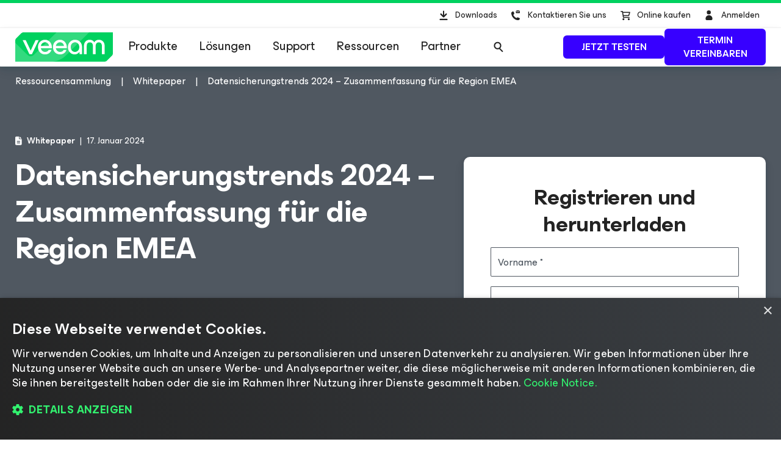

--- FILE ---
content_type: text/html; charset=UTF-8
request_url: https://www.veeam.com/de/resources/wp-data-protection-trends-regional-summary-emea.html
body_size: 25341
content:
<!DOCTYPE HTML>
<html lang="de">
<head><meta charset="UTF-8"/>
<title>Datensicherungstrends 2024 – Zusammenfassung für die Region EMEA</title>
<meta name="Description" content="Informieren Sie sich im Veeam-Report „Datensicherungstrends 2024“, für den zahlreiche IT-Verantwortliche befragt wurden, über aktuelle Branchentrends und Datensicherungsstrategien."/>
<link rel="canonical" href="https://www.veeam.com/de/resources/wp-data-protection-trends-regional-summary-emea.html"/>
    <meta property="og:image" content="https://cdn.veeam.com/de/social/readable-content/whitepapers/data-protection-trends-regional-summary-emea.png?ck=1705496500582"/>
    <meta property="og:image:width" content="1600"/>
    <meta property="og:image:height" content="800"/>
    <meta property="og:image:type" content="image/png"/>
    <meta property="og:url" content="https://www.veeam.com/de/resources/wp-data-protection-trends-regional-summary-emea.html?ck=1705496500582"/>
    <meta property="og:type" content="article"/>
    <meta property="og:title" content="Datensicherungstrends 2024 – Zusammenfassung für die Region EMEA"/>
    <meta property="og:description" content="Informieren Sie sich im Veeam-Report „Datensicherungstrends 2024“, für den zahlreiche IT-Verantwortliche befragt wurden, über aktuelle Branchentrends und Datensicherungsstrategien."/>
    <meta property="og:locale" content="de_DE"/>
    <meta property="og:site_name" content="Veeam Software"/>
    <meta property="fb:app_id" content="1752735291627636"/>
    <meta name="twitter:site" content="@veeam"/>
    <meta name="twitter:card" content="summary_large_image"/>
    <meta name="ga:template" content="Whitepaper Page Template"/>
    <meta name="ga:products" content="VDPP"/>
    <meta name="ga:modified" content="2024-09-25"/>
    <meta name="ga:page_url" content="/resources/wp-data-protection-trends-regional-summary-emea.html"/>
    <meta name="ga:useCase" content="Backup &amp;amp; Recovery, Hybrid Cloud, Monitoring &amp;amp; Analytics, Disaster Recovery Orchestration, DRaaS &amp;amp; BaaS, Ransomware &amp;amp; Data Security, Data Reuse"/>
    <meta name="ga:rlType" content="Whitepapers"/>
    <meta name="ga:companySize" content="Enterprise, Medium-sized, Small Business"/>
    <meta name="ga:publicationDate" content="2024-01-17"/>
    <meta name="ga:resourcePageAccess" content="gated"/>
        <meta property="article:publisher" content="https://www.facebook.com/VeeamSoftware"/>
        <meta property="article:tag" content="Veeam"/>
        <meta property="article:section" content="Whitepapers"/>
        <meta property="article:published_time" content="2024-01-17T14:23:00Z"/>
        <meta property="article:modified_time" content="2024-01-17T13:01:40Z"/>
<script type="application/ld+json">
{
  "@context" : "https://schema.org",
  "@type" : "Article",
  "mainEntityOfPage" : {
    "@type" : "WebPage",
    "@id" : "https://www.veeam.com/de/resources/wp-data-protection-trends-regional-summary-emea.html"
  },
  "inLanguage" : "de",
  "headline" : "Informieren Sie sich im Veeam-Report „Datensicherungstrends 2024“, für den zahlreiche IT-Verantwortliche befragt wurden, über aktuelle Branchentrends und Datensicherungsstrategien.",
  "name" : "Datensicherungstrends 2024 – Zusammenfassung für die Region EMEA",
  "description" : "Der globale Markt für Datensicherungslösungen wächst kontinuierlich. Doch welche konkreten Maßnahmen ergreifen Unternehmen, um eine moderne Datensicherung zu gewährleisten und ihre Hybrid-Cloud-Umgebungen vor Ransomware zu schützen? Für diesen neuen Report wurden 1.200 Business- und IT-Verantwortliche zu ihren IT- und Datensicherungsstrategien sowie zu ihren Plänen für das Jahr 2024 und die weitere Zukunft befragt. Laden Sie den Report „Datensicherungstrends 2024 – Zusammenfassung für die Region EMEA“ herunter und erfahren Sie mehr über diese Themen: Makrotrends im Bereich Datensicherung Cyberangriffe und andere Ursachen für Ausfälle Cloud-Aspekte und Hybrid-Cloud-Umgebungen Und vieles mehr!",
  "datePublished" : "2024-01-17",
  "dateModified" : "2024-01-17",
  "articleSection" : [ "Whitepapers" ],
  "publisher" : {
    "@type" : "Organization",
    "name" : "Veeam Software",
    "logo" : {
      "@type" : "ImageObject",
      "url" : "https://www.veeam.com/content/dam/veeam/en/public/images/homepage/veeam_green_logo.svg",
      "width" : "337",
      "height" : "60"
    }
  },
  "image" : {
    "@type" : "ImageObject",
    "url" : "https://www.veeam.com/de/social/readable-content/whitepapers/data-protection-trends-regional-summary-emea.png",
    "contentUrl" : "https://www.veeam.com/de/social/readable-content/whitepapers/data-protection-trends-regional-summary-emea.png",
    "thumbnailUrl" : "https://www.veeam.com/content/dam/veeam/de/public/documents/readable-content/whitepapers/data-protection-trends-regional-summary-emea.pdf.web.270.270.asset.general.webp",
    "width" : 1600,
    "height" : 800
  },
  "author" : [ {
    "@type" : "Organization",
    "name" : "Veeam Software",
    "url" : "https://www.veeam.com"
  } ]
}
</script>
    
        <link rel="alternate" hreflang="de" href="https://www.veeam.com/de/resources/wp-data-protection-trends-regional-summary-emea.html"/>
<link rel="alternate" hreflang="es" href="https://www.veeam.com/es/resources/wp-data-protection-trends-regional-summary-emea.html"/>
<link rel="alternate" hreflang="fr" href="https://www.veeam.com/fr/resources/wp-data-protection-trends-regional-summary-emea.html"/>
<link rel="alternate" hreflang="it" href="https://www.veeam.com/it/resources/wp-data-protection-trends-regional-summary-emea.html"/>
    
        <script type="text/javascript"></script>
<link rel="stylesheet" href="https://cdn.veeam.com/etc.clientlibs/veeam-cms/clientlibs/clientlib-all.min.b3d42f88c5268aedd93f868dd60bcb04.css" type="text/css">
<link rel="stylesheet" href="https://cdn.veeam.com/etc.clientlibs/veeam-cms/clientlibs/clientlib-vendors.min.b3d42f88c5268aedd93f868dd60bcb04.css" type="text/css">
<link rel="stylesheet" href="https://cdn.veeam.com/etc.clientlibs/veeam-cms/clientlibs/clientlib-global.min.b3d42f88c5268aedd93f868dd60bcb04.css" type="text/css">
<link rel="stylesheet" href="https://cdn.veeam.com/etc.clientlibs/veeam-cms/clientlibs/clientlib-resource-library.min.b3d42f88c5268aedd93f868dd60bcb04.css" type="text/css">
<link rel="stylesheet" href="https://cdn.veeam.com/etc.clientlibs/veeam-cms/clientlibs/clientlib-components.min.b3d42f88c5268aedd93f868dd60bcb04.css" type="text/css">
    <script>
        window.sentryOnLoad = function () {
            Sentry.init({
                dsn: 'https://08d6cfbba71846968bfc9fa8016669ef@o1201220.ingest.sentry.io/6347324',
                integrations: [
                    Sentry.browserTracingIntegration(),
                ],
                ignoreErrors: [
                    'Non-Error exception captured',
                    'Non-Error promise rejection captured',
                    'NS_ERROR_STORAGE_CONSTRAINT',
                ],
                allowUrls: [
                    /https?:\/\/([a-z0-9]+[.])*veeam\.com(?:\/.*)?\/clientlib.*\.js/i,
                ],
                tracesSampleRate: 1.0,
                beforeSend(event) {
                    try {
                        if (event?.exception?.values?.[0]?.stacktrace?.frames?.[0]?.filename === '<anonymous>') {
                            return null;
                        }
                    } catch (e) { /* empty */ }
                    return event;
                },
            });
        };
    </script>
    <script src="https://js.sentry-cdn.com/08d6cfbba71846968bfc9fa8016669ef.min.js" crossorigin="anonymous" async="async"></script>
    <script>
        if (!/Android|webOS|iPhone|iPad|iPod|BlackBerry|BB|PlayBook|IEMobile|Windows Phone|Kindle|Silk|Opera Mini/i.test(navigator.userAgent)) {
            document.write('<script type="text/javascript" src="//assets.adobedtm.com/b67828293f0a/772d7b0a0770/launch-b720dd1a140f.min.js"><\/script>');
        }
    </script>
    <script>
        (function (window) {
            window.veeamAnalytics = window.veeamAnalytics || {};
            window.veeamAnalytics.push = function (a) {
                if (window.dataLayer) window.dataLayer.push(a);
            };
        })(window);
    </script>
    <script>
        window.WCMMODE_DISABLED = true;
    </script>
<link rel="icon" href="https://cdn.veeam.com/content/dam/veeam/global/2023/favicon_16x16px.ico" sizes="16x16"/>
<link rel="icon" href="https://cdn.veeam.com/content/dam/veeam/global/2023/favicon_16x16px.png" sizes="16x16"/>
<link rel="icon" href="https://cdn.veeam.com/content/dam/veeam/global/2023/favicon_32x32px.png" sizes="32x32"/>
<link rel="icon" href="https://cdn.veeam.com/content/dam/veeam/global/2023/favicon_57x57px.png" sizes="57x57"/>
<link rel="icon" href="https://cdn.veeam.com/content/dam/veeam/global/2023/favicon_76x76px.png" sizes="76x76"/>
<link rel="icon" href="https://cdn.veeam.com/content/dam/veeam/global/2023/favicon_128x128px.png" sizes="128x128"/>
<link rel="icon" href="https://cdn.veeam.com/content/dam/veeam/global/2023/favicon_192x192px.png" sizes="192x192"/>
<link rel="icon" href="https://cdn.veeam.com/content/dam/veeam/global/2023/favicon_228x228px.png" sizes="228x228"/>
<!-- Android -->
<link rel="shortcut icon" href="https://cdn.veeam.com/content/dam/veeam/global/2023/favicon_196x196px.png" sizes="196x196"/>
<!-- iOS -->
<link rel="apple-touch-icon" href="https://cdn.veeam.com/content/dam/veeam/global/2023/favicon_120x120px.png" sizes="120x120"/>
<link rel="apple-touch-icon" href="https://cdn.veeam.com/content/dam/veeam/global/2023/favicon_152x152px.png" sizes="152x152"/>
<link rel="apple-touch-icon" href="https://cdn.veeam.com/content/dam/veeam/global/2023/favicon_180x180px.png" sizes="180x180"/>
<meta name="viewport" content="width=device-width, initial-scale=1.0"/>
<!-- Font Awesome -->
<script src="https://kit.fontawesome.com/c3ecf597bc.js" crossorigin="anonymous" async="async"></script>
</head>
<body class=" header-component__button-first-- header-component__button-second--" data-veeam-lang-code="de"><div class="base-page__wrapper">
    <div class="base-page__container">
        <div class="base-page__header-wrapper">
        <div class="newpar new section">
</div>
        <div class="par iparys_inherited">
        <div class="header">
<header class="header-component " data-component="HeaderComponent" data-config='{
            "isMinimalMode": false
        }'>
    <div class="header-component__messages">
        <div class="header-component__messages-overlay"></div>
        <div class="header-component__messages-container"></div>
    </div>
    <div class="header-component__wrapper">
        <div class="header-component__top">
            <div class="header-component__container">
    <ul class="utility-navigation utility-navigation--top">
        <li class="utility-navigation__item ">
            <a href="/de/products/downloads.html?ad=top-sub-menu" class="utility-navigation__link utility-navigation__link--text" data-event-label="Downloads">
                <svg class="v-icon v-icon--fill v-icon--header-download" viewBox="0 0 40 40" fill="none" xmlns="http://www.w3.org/2000/svg">
                    <path d="M15.4835 28.0437C14.874 28.0437 14.3816 27.5471 14.3816 26.9326C14.3816 26.318 14.874 25.8215 15.4835 25.8215H26.502C27.1115 25.8215 27.6038 26.318 27.6038 26.9326C27.6038 27.5471 27.1115 28.0437 26.502 28.0437H15.4835ZM21.7709 23.2728C21.3405 23.7069 20.6415 23.7069 20.2111 23.2728L15.8037 18.8284C15.3733 18.3944 15.3733 17.6895 15.8037 17.2555C16.2341 16.8215 16.9331 16.8215 17.3635 17.2555L19.8909 19.8041V13.5992C19.8909 12.9846 20.3833 12.4881 20.9927 12.4881C21.6022 12.4881 22.0946 12.9846 22.0946 13.5992V19.8041L24.622 17.2555C25.0524 16.8215 25.7514 16.8215 26.1818 17.2555C26.6122 17.6895 26.6122 18.3944 26.1818 18.8284L21.7744 23.2728H21.7709Z"/>
                </svg>
                Downloads
            </a>
        </li>
        <li class="utility-navigation__item utility-navigation__item--dropdown ">
            <button class="utility-navigation__link utility-navigation__toggle utility-navigation__link--text" aria-label="Call Veeam" data-event-label="Call Veeam">
                <svg class="v-icon v-icon--fill v-icon--header-contact" xmlns="http://www.w3.org/2000/svg" viewBox="0 0 40 40">
                    <path fill-rule="evenodd" clip-rule="evenodd" d="M23.7941 14.0561C23.7536 14.0951 23.6725 14.0951 23.5915 14.0561L20.67 12.1654C20.8328 12.0107 21.076 11.895 21.3191 11.895H26.0672C26.3111 11.895 26.5542 11.9724 26.7163 12.1654L23.7941 14.0561ZM26.5675 24.7731L26.6647 24.9588V24.9581C27.0538 25.4208 27.0538 26.1613 26.5667 26.7168C26.0804 27.2724 25.4961 27.8272 24.7173 28.105H24.6201C21.4068 28.105 18.2908 26.7168 16.2461 24.3104C12.7403 20.5158 12.8376 15.9814 13.1294 15.5179C13.6171 14.8702 14.2014 14.3147 14.883 13.9448C14.9802 13.852 15.0775 13.7599 15.272 13.7599C15.7583 13.7599 16.2461 13.852 16.6351 14.1297L16.8304 14.2226C17.3174 14.5004 17.8037 17.3688 17.8037 17.5545C17.7065 18.0172 17.3167 18.3878 16.2461 19.2204C16.7324 20.3308 17.3167 21.3491 18.1935 22.2746C19.0696 23.2 20.1409 23.9398 21.3088 24.5882C21.5394 24.4129 21.7372 24.2583 21.9101 24.1233C22.4674 23.6881 22.7647 23.4558 23.0617 23.3849H23.257C23.2976 23.4044 23.4582 23.4523 23.6884 23.521C24.5562 23.78 26.4132 24.3341 26.5675 24.7731ZM24.038 14.7892L26.9595 12.8602H27V15.9084C27 16.2945 26.6751 16.6032 26.2698 16.6032H21.1975C20.7908 16.6032 20.4666 16.2945 20.4666 15.9084V12.8595L23.3476 14.7892C23.4537 14.8463 23.5723 14.8761 23.6928 14.8761C23.8133 14.8761 23.9319 14.8463 24.038 14.7892Z"/>
                </svg>
                Kontaktieren Sie uns
            </button>
            <div class="utility-navigation__dropdown">
                <button class="utility-navigation__dropdown-close" aria-label="Close">
                    <i class="fa-solid fa-xmark fa-lg"></i><span>Schließen</span>
                </button>
                <div class="utility-navigation__dropdown-title">Kontaktieren Sie uns</div>
                <ul class="utility-navigation__submenu">
                    <li class="utility-navigation__submenu-item">
                        <a class="utility-navigation__submenu-link" href="/de/contact-sales.html?ad=Call_Veeam_Contact_Sales" aria-label="Call Veeam Contact Sales" data-event-label="Call Veeam_Contact Sales"><span>Kontakt zum Vertrieb</span>
                        </a>
                    </li>
                    <li class="utility-navigation__submenu-item">
                        <a class="utility-navigation__submenu-link" href="/de/support.html?ad=Call_Veeam_Technical_Support" aria-label="Call Veeam Technical Support" data-event-label="Call Veeam_Technical Support"><span>Technischer Support</span>
                        </a>
                    </li>
                </ul>
            </div>
        </li>
        <li class="utility-navigation__item ">
            <a href="https://store.veeam.com/1620/purl-store?ad=top-sub-menu" class="utility-navigation__link utility-navigation__link--text" data-event-label="Buy Online">
                <svg class="v-icon v-icon--fill v-icon--header-basket" xmlns="http://www.w3.org/2000/svg" viewBox="0 0 40 40">
                    <path fill-rule="evenodd" clip-rule="evenodd" d="M13 13.75C13 13.3358 13.3544 13 13.7917 13H16.1667C16.5574 13 16.8897 13.2701 16.9491 13.636L17.0894 14.5H28.0417C28.2901 14.5 28.5241 14.6105 28.6737 14.7984C28.8233 14.9862 28.8711 15.2298 28.8029 15.456L27.2195 20.706C27.1224 21.028 26.8118 21.25 26.4583 21.25H18.1856L18.4292 22.75H27.25C27.6872 22.75 28.0417 23.0858 28.0417 23.5C28.0417 23.9142 27.6872 24.25 27.25 24.25H17.75C17.3593 24.25 17.027 23.9799 16.9675 23.614L16.4955 20.7072C16.4775 20.6477 16.467 20.5852 16.4652 20.5206L15.6429 15.4573C15.6249 15.3977 15.6144 15.3351 15.6126 15.2705L15.4875 14.5H13.7917C13.3544 14.5 13 14.1642 13 13.75ZM17.333 16L17.942 19.75H25.8612L26.9921 16H17.333ZM16.1667 26.5C16.1667 25.6715 16.8756 25 17.75 25C18.6244 25 19.3333 25.6715 19.3333 26.5C19.3333 27.3284 18.6244 28 17.75 28C16.8756 28 16.1667 27.3284 16.1667 26.5ZM24.875 26.5C24.875 25.6716 25.5839 25 26.4583 25C27.3328 25 28.0417 25.6716 28.0417 26.5C28.0417 27.3284 27.3328 28 26.4583 28C25.5839 28 24.875 27.3284 24.875 26.5Z"/>
                </svg>
                Online kaufen
            </a>
        </li>
        <li class="utility-navigation__item utility-navigation__item--dropdown utility-navigation__item--sign-in " data-component="SignIn" data-config='{
                    "isMinimalMode": false
                }'>
    <div class="preloader sign-in__preloader">
        <i class="fa-duotone fa-loader fa-spin-pulse"></i>
    </div>
            <a href="/services/auth/login" class="utility-navigation__link sign-in__link utility-navigation__link--text" aria-label="Sign In" data-event-label="Sign In">
                <svg class="v-icon v-icon--fill v-icon--header-person" viewBox="0 0 40 40" xmlns="http://www.w3.org/2000/svg">
                    <ellipse cx="19.6678" cy="15.3146" rx="3.31457" ry="3.31457"/>
                    <path d="M25.6348 25.5898C25.6348 28.7018 23.112 27.91 20 27.91C16.888 27.91 14.3652 28.7018 14.3652 25.5898C14.3652 22.4778 16.888 19.9551 20 19.9551C23.112 19.9551 25.6348 22.4778 25.6348 25.5898Z"/>
                </svg>
                <span>Anmelden</span>
            </a>
            <button class="utility-navigation__link utility-navigation__toggle sign-in__message utility-navigation__link--text" aria-label="Sign In" data-event-label="Sign In">
                <svg class="v-icon v-icon--fill v-icon--header-person" viewBox="0 0 40 40" xmlns="http://www.w3.org/2000/svg">
                    <ellipse cx="19.6678" cy="15.3146" rx="3.31457" ry="3.31457"/>
                    <path d="M25.6348 25.5898C25.6348 28.7018 23.112 27.91 20 27.91C16.888 27.91 14.3652 28.7018 14.3652 25.5898C14.3652 22.4778 16.888 19.9551 20 19.9551C23.112 19.9551 25.6348 22.4778 25.6348 25.5898Z"/>
                </svg>
                <span></span>
            </button>
            <div class="utility-navigation__dropdown">
                <button class="utility-navigation__dropdown-close">
                    <i class="fa-solid fa-xmark fa-lg"></i><span>Schließen</span>
                </button>
                <div class="utility-navigation__dropdown-title">
                        <span class="sign-in__message">
                            <svg class="v-icon v-icon--fill v-icon--header-person" viewBox="0 0 40 40" xmlns="http://www.w3.org/2000/svg">
                                <ellipse cx="19.6678" cy="15.3146" rx="3.31457" ry="3.31457"/>
                                <path d="M25.6348 25.5898C25.6348 28.7018 23.112 27.91 20 27.91C16.888 27.91 14.3652 28.7018 14.3652 25.5898C14.3652 22.4778 16.888 19.9551 20 19.9551C23.112 19.9551 25.6348 22.4778 25.6348 25.5898Z"/>
                            </svg>
                            <span></span>
                        </span>
                </div>
                <ul class="utility-navigation__submenu">
                    <li class="utility-navigation__submenu-item">
                        <a class="utility-navigation__submenu-link" href="https://my.veeam.com/">
                            <span>Mein Account</span>
                        </a>
                    </li>
<li class="utility-navigation__submenu-item">
                        <a class="utility-navigation__submenu-link" href="/de/products/veeam-data-cloud/login.html">
                            <span>Veeam Data Cloud – Anmeldung</span>
                        </a>
                    </li>
<li class="utility-navigation__submenu-item">
                        <a class="utility-navigation__submenu-link" href="https://my.veeam.com/my-cases">
                            <span>Meine Support-Cases</span>
                        </a>
                    </li>
                    <li class="utility-navigation__submenu-item">
                        <a class="utility-navigation__submenu-link" href="/services/auth/logout">
                            <span>Abmelden</span>
                        </a>
                    </li>
                </ul>
            </div>
        </li>
    </ul>
            </div>
        </div>
        <div class="header-component__bottom">
            <div class="header-component__container">
    <div class="header-component__logo">
        <a class="logo" href="/de">
            <svg class="logo__img" viewBox="0 0 100 30" fill="none" xmlns="http://www.w3.org/2000/svg">
                <title>Veeam logo</title>
                <path d="M8.46718 0.028021C7.57553 0.028021 6.7169 0.382384 6.08744 1.01125L0.98572 6.10009C0.35526 6.72896 0 7.58442 0 8.47382V30.0001L91.5869 29.9462C92.4785 29.9462 93.3371 29.5918 93.9666 28.9629L99.0113 23.931C99.6417 23.3021 99.997 22.4467 99.997 21.5573L100 0.0270233L8.46718 0.028021Z" fill="#00D15F"/>
                <path opacity="0.2" d="M0 10.6598L0.0100075 29.992L34.1749 29.972C34.1749 29.972 37.9727 30.1457 40.9259 29.4939C46.3528 28.2971 49.5842 26.0032 53.6241 21.9744C60.4391 15.1767 75.7013 0 75.7013 0L42.2869 0.00399348L19.2681 22.8698C19.2681 22.8698 17.797 24.5099 15.8085 24.5109C14.3215 24.5119 13.4708 23.912 12.362 22.8898C12.0378 22.5903 0 10.6688 0 10.6598Z" fill="white"/>
                <path d="M14.4966 22.2889L7.58752 7.89778H10.7018C10.7018 7.89778 15.6394 18.1992 15.7605 18.7213H15.8205C15.9446 18.1992 20.8792 7.89778 20.8792 7.89778H24.0235L17.1145 22.2889H14.4966Z" fill="white"/>
                <path d="M37.4043 16.1968H26.2151C26.6174 18.5336 28.3407 20.009 30.5623 20.009C32.3826 20.009 33.5825 19.3003 34.1989 17.9796H37.095C36.2304 20.7147 33.7366 22.5903 30.5583 22.5903C26.3652 22.5903 23.284 19.5478 23.284 15.0868C23.284 10.6598 26.3042 7.58334 30.5583 7.58334C34.35 7.58334 37.4633 10.8135 37.4633 15.0868C37.4653 15.5181 37.4653 15.7656 37.4043 16.1968ZM26.2451 13.859H34.5382C34.354 11.8896 32.7519 10.1707 30.5623 10.1707C28.3407 10.1677 26.6744 11.6161 26.2451 13.859Z" fill="white"/>
                <path d="M52.7545 16.1968H41.5643C41.9666 18.5336 43.6899 20.009 45.9115 20.009C47.7318 20.009 48.9317 19.3003 49.5481 17.9796H52.4443C51.5796 20.7147 49.0858 22.5903 45.9075 22.5903C41.7144 22.5903 38.6332 19.5478 38.6332 15.0868C38.6332 10.6598 41.6534 7.58334 45.9075 7.58334C49.6993 7.58334 52.8125 10.8135 52.8125 15.0868C52.8145 15.5181 52.8145 15.7656 52.7545 16.1968ZM41.5953 13.859H49.8884C49.7043 11.8896 48.1021 10.1707 45.9125 10.1707C43.6899 10.1677 42.0277 11.6161 41.5953 13.859Z" fill="white"/>
                <path d="M68.4459 15.0898V22.2859H65.9491L65.7009 20.0419C64.5911 21.7039 62.6507 22.5933 60.8904 22.5933C56.9446 22.5933 53.9544 19.457 53.9544 15.0898C53.9544 10.7866 57.1587 7.58633 61.2587 7.58633C65.0235 7.58633 68.4459 10.2915 68.4459 15.0898ZM65.6059 15.0898C65.6059 11.9235 63.5113 10.1717 61.2587 10.1717C58.7919 10.1717 56.7904 12.1411 56.7904 15.0898C56.7904 18.0425 58.6408 20.008 61.2587 20.008C63.4813 20.008 65.6059 18.1623 65.6059 15.0898Z" fill="white"/>
                <path d="M70.3564 22.2849V13.7692C70.3564 10.1717 72.669 7.59035 76.2767 7.59035C79.1728 7.59035 80.7149 9.52686 80.9331 10.2046H80.9931C81.2073 9.52886 82.7494 7.59035 85.6495 7.59035C89.2561 7.59035 91.5698 10.1717 91.5698 13.7692V22.2859H88.7338V13.9838C88.7338 11.647 87.685 10.2326 85.5595 10.2326C83.4309 10.2326 82.3851 11.647 82.3851 14.0447V22.3168H79.5491V14.0447C79.5491 11.647 78.5003 10.2326 76.3747 10.2326C74.2492 10.2326 73.2004 11.647 73.2004 13.9838V22.2859L70.3564 22.2849Z" fill="white"/>
            </svg>
        </a>
    </div>
                <div class="header-component__content">
    <button class="main-navigation-toggle" aria-label="Header menu">
        <svg class="v-icon v-icon--fill v-icon--hamburger-hulk" viewBox="0 0 44 44" xmlns="http://www.w3.org/2000/svg">
            <path d="M35.9715 12.3732H8.02847C7.68978 12.3732 7.41452 12.0979 7.41452 11.7592C7.41452 11.4205 7.68978 11.1453 8.02847 11.1453H35.9715C36.3102 11.1453 36.5855 11.4205 36.5855 11.7592C36.5855 12.0979 36.3102 12.3732 35.9715 12.3732Z"/>
            <path d="M35.9715 22.6139H8.02847C7.68978 22.6139 7.41452 22.3386 7.41452 21.9999C7.41452 21.6612 7.68978 21.386 8.02847 21.386H35.9715C36.3102 21.386 36.5855 21.6612 36.5855 21.9999C36.5855 22.3386 36.3102 22.6139 35.9715 22.6139Z"/>
            <path d="M35.9715 32.8547H8.02847C7.68978 32.8547 7.41452 32.5795 7.41452 32.2408C7.41452 31.9021 7.68978 31.6268 8.02847 31.6268H35.9715C36.3102 31.6268 36.5855 31.9021 36.5855 32.2408C36.5855 32.5795 36.3102 32.8547 35.9715 32.8547Z"/>
        </svg>
        <span>Menü</span>
    </button>
    <nav class="main-navigation">
        <div class="main-navigation__title">
            Menü
            <button class="main-navigation__close">
                <i class="fa-solid fa-xmark"></i>
            </button>
        </div>
        <ul class="main-navigation__container">
            <li class="main-navigation__item">
                <button class="main-navigation__item-title">
                    Produkte<span class="main-navigation__item-button">
                        <i class="fa-solid fa-arrow-right"></i>
                    </span>
                </button>
                <div class="main-navigation__submenu">
                    <div class="main-navigation__title">
                        <button class="main-navigation__back">
                            <i class="fa-solid fa-arrow-left"></i>
                        </button>
                        Produkte
                        <button class="main-navigation__close">
                            <i class="fa-solid fa-xmark"></i>
                        </button>
                    </div>
    <div class="navigation-tabs-component parbase">
<nav class="navigation-tabs" data-component="NavigationTabsComponent" style="--navigation-tabs-background: #eef4f6">
    <div class="navigation-tabs__container">
        <div class="navigation-tabs__list">
            <button class="navigation-tabs__button navigation-tabs__button--active" data-index="0-7f365d97-9b2e-3dcd-ac26-b518b963e778">
                <span class="navigation-tabs__button-title">
                    <div style="text-align: right;">Veeam-Portfolio</div>
                </span>
            </button>
            <button class="navigation-tabs__button " data-index="1-7f365d97-9b2e-3dcd-ac26-b518b963e778">
                <span class="navigation-tabs__button-title">
                    <div style="text-align: right;">Kostenlose Community-Editionen</div>
                </span>
            </button>
            <button class="navigation-tabs__button " data-index="2-7f365d97-9b2e-3dcd-ac26-b518b963e778">
                <span class="navigation-tabs__button-title">
                    <div style="text-align: right;">Kaufoptionen</div>
                </span>
            </button>
        </div>
        <div class="navigation-tabs__content-container">
            <button class="navigation-tabs__button navigation-tabs__button--active" data-index="0-7f365d97-9b2e-3dcd-ac26-b518b963e778">
                <span class="navigation-tabs__button-title">
                    <span><div style="text-align: right;">Veeam-Portfolio</div>
</span>
                    <i class="navigation-tabs__button-arrow fa-solid fa-chevron-down"></i>
                </span>
            </button>
            <div class="navigation-tabs__content navigation-tabs__content--active" data-index="0-7f365d97-9b2e-3dcd-ac26-b518b963e778">
    <div class="section-component parbase">
    <div class="section    " style="background-image: linear-gradient(180deg, transparent 0.0%, transparent 100.0%); border-color: #ADACAF;">
        <div class="bg-image-size-contain bg-image-position-center bg-image-hide-mobile bg-image-hide-tablet bg-image-hide-desktop">
            <div class="section__container--centered section__container-spacing--md " style="max-width: 1260px;">
<div class="aem-Grid aem-Grid--12 aem-Grid--tablet--12 aem-Grid--default--12 aem-Grid--phone--12 ">
    <div class="section-component parbase aem-GridColumn--tablet--12 aem-GridColumn--offset--tablet--0 aem-GridColumn--default--none aem-GridColumn--phone--none aem-GridColumn--phone--12 aem-GridColumn--tablet--none aem-GridColumn aem-GridColumn--offset--phone--0 aem-GridColumn--offset--default--0 aem-GridColumn--default--4">
    <div class="section    " style="background-image: linear-gradient(180deg, transparent 0.0%, transparent 100.0%); border-color: #ADACAF;">
        <div class="bg-image-size-contain bg-image-position-center bg-image-hide-mobile bg-image-hide-tablet  ">
            <div class="section__container--centered  " style="max-width: 1260px;">
<div class="aem-Grid aem-Grid--12 aem-Grid--tablet--12 aem-Grid--default--12 aem-Grid--phone--12 ">
    <div class="image aem-GridColumn--tablet--1 aem-GridColumn--offset--tablet--0 aem-GridColumn--default--none aem-GridColumn--phone--none aem-GridColumn--phone--12 aem-GridColumn--tablet--none aem-GridColumn aem-GridColumn--offset--phone--0 aem-GridColumn--offset--default--0 aem-GridColumn--default--2">
<div class="veeam-image veeam-image--align-left      " data-component="VeeamImageComponent">
    <div class="veeam-image__view" itemscope itemtype="http://schema.org/ImageObject">
        <link itemprop="license acquireLicensePage" href="https://www.veeam.com/privacy-notice.html"/>
        <meta itemprop="copyrightNotice" content="© Veeam® Software"/>
        <meta itemprop="description" content="Products veeam platform"/>
        <meta itemprop="creditText" content="Veeam Software"/>
        <span itemscope itemprop="creator" itemtype="https://schema.org/organization">
            <meta itemprop="name" content="Veeam Software"/>
        </span>
            <picture>
                <source media="(max-width: 480px)" srcset="https://cdn.veeam.com/content/dam/veeam/global/icons/products_veeam_data_cloud_vdc_icon.png.web.480.480.webp?ck=1743436140730"/>
                <source media="(max-width: 960px)" srcset="https://cdn.veeam.com/content/dam/veeam/global/icons/products_veeam_data_cloud_vdc_icon.png.web.960.960.webp?ck=1743436140730"/>
                <img class="veeam-image__image" src="https://cdn.veeam.com/content/dam/veeam/global/icons/products_veeam_data_cloud_vdc_icon.png.web.1920.1920.webp?ck=1743436140730" loading="lazy" itemprop="contentUrl" style="aspect-ratio:1/1;width:38px;" alt="Products veeam platform"/>
            </picture>
    </div>
</div>
</div>
<div class="list-of-links base-component aem-GridColumn--tablet--12 aem-GridColumn--offset--tablet--0 aem-GridColumn--default--none aem-GridColumn--phone--none aem-GridColumn--phone--12 aem-GridColumn--tablet--none aem-GridColumn aem-GridColumn--default--10 aem-GridColumn--offset--phone--0 aem-GridColumn--offset--default--0">
<div class="list-of-links ">
    <span class="list-of-links__title ">
        <p style="margin: 0 0 8.0px 0;">Veeam Data Cloud</p>
<p style="margin: 0 0.0px 52.0px 0;"><span class="veeam-text__caption"><a href="/de/products/veeam-data-cloud.html"><span style="color: rgb(80,88,97);">SaaS-Datenschutzlösung</span>​</a> </span><span style="padding-left: 4.0px;color: rgb(55,0,255);" class="veeam-text__caption fa-solid fa-arrow-right"></span></p>
    </span>
</div>
</div>
<div class="horizontal-delimiter aem-GridColumn--tablet--12 aem-GridColumn--offset--tablet--0 aem-GridColumn--phone--none aem-GridColumn--default--hide aem-GridColumn--phone--12 aem-GridColumn--tablet--none aem-GridColumn aem-GridColumn--default--12 aem-GridColumn--offset--phone--0 aem-GridColumn--offset--default--0">
<div class="delimiter  ">
    <div style="width: 0%; border-color: #b0b0b0;"></div>
</div>
</div>
<div class="spacer aem-GridColumn--tablet--12 aem-GridColumn--offset--tablet--0 aem-GridColumn--default--none aem-GridColumn--phone--none aem-GridColumn--phone--12 aem-GridColumn--tablet--none aem-GridColumn aem-GridColumn--default--12 aem-GridColumn--offset--phone--0 aem-GridColumn--offset--default--0">
<div class="spacer-component spacer--show-on-desktop  " style="height: 24px;"></div>
</div>
<div class="list-of-links base-component aem-GridColumn--tablet--12 aem-GridColumn--offset--tablet--0 aem-GridColumn--default--none aem-GridColumn--phone--none aem-GridColumn--phone--12 aem-GridColumn--tablet--none aem-GridColumn aem-GridColumn--default--10 aem-GridColumn--offset--default--2 aem-GridColumn--offset--phone--0">
<div class="list-of-links ">
    <span class="list-of-links__title ">
        <b><span style="font-size: 16.0px;">Backup- und Wiederherstellungsservice für:</span></b>
    </span>
    <ul class="list-of-links__links-container">
    <li class="list-of-links__links-item">
            <a class="list-of-links__link" href="/de/products/saas/microsoft-office-365-entra-id-backup-service.html?ad=menu-products-portfolio" target="_self"><span style="white-space: nowrap;">Microsoft 365 und Entra ID</span></a>
    </li>
    <li class="list-of-links__links-item">
            <a class="list-of-links__link" href="/de/products/cloud/azure-backup.html?ad=menu-products-portfolio" target="_self">Microsoft Azure</a>
    </li>
    <li class="list-of-links__links-item">
            <a class="list-of-links__link" href="/de/products/saas/salesforce-backup-service.html?ad=menu-products-portfolio" target="_self">Salesforce</a>
    </li>
    <li class="list-of-links__links-item">
            <a class="list-of-links__link" href="/de/products/veeam-data-cloud/cloud-storage-vault.html?ad=menu-products-portfolio" target="_self">Vault Cloud Storage</a>
    </li>
    </ul>
</div>
</div>
</div>
            </div>
        </div>
    </div>
</div>
<div class="horizontal-delimiter aem-GridColumn--tablet--12 aem-GridColumn--offset--tablet--0 aem-GridColumn--phone--none aem-GridColumn--default--hide aem-GridColumn--phone--12 aem-GridColumn--tablet--none aem-GridColumn aem-GridColumn--default--12 aem-GridColumn--offset--phone--0 aem-GridColumn--offset--default--0">
<div class="delimiter veeam-component__component-spacing-above--sm veeam-component__component-spacing-below--sm">
    <div style="width: 100%; border-color: #b0b0b0;"></div>
</div>
</div>
<div class="section-component parbase aem-GridColumn--tablet--12 aem-GridColumn--offset--tablet--0 aem-GridColumn--default--none aem-GridColumn--phone--none aem-GridColumn--phone--12 aem-GridColumn--tablet--none aem-GridColumn aem-GridColumn--offset--phone--0 aem-GridColumn--offset--default--0 aem-GridColumn--default--4">
    <div class="section    " style="background-image: linear-gradient(180deg, transparent 0.0%, transparent 100.0%); border-color: #ADACAF;">
        <div class="bg-image-size-contain bg-image-position-center bg-image-hide-mobile bg-image-hide-tablet  ">
            <div class="section__container--centered  " style="max-width: 1260px;">
<div class="aem-Grid aem-Grid--12 aem-Grid--tablet--12 aem-Grid--default--12 aem-Grid--phone--12 ">
    <div class="image aem-GridColumn--tablet--1 aem-GridColumn--offset--tablet--0 aem-GridColumn--default--none aem-GridColumn--phone--none aem-GridColumn--phone--12 aem-GridColumn--tablet--none aem-GridColumn aem-GridColumn--offset--phone--0 aem-GridColumn--offset--default--0 aem-GridColumn--default--2">
<div class="veeam-image veeam-image--align-left      " data-component="VeeamImageComponent">
    <div class="veeam-image__view" itemscope itemtype="http://schema.org/ImageObject">
        <link itemprop="license acquireLicensePage" href="https://www.veeam.com/privacy-notice.html"/>
        <meta itemprop="copyrightNotice" content="© Veeam® Software"/>
        <meta itemprop="description" content="Products veeam platform"/>
        <meta itemprop="creditText" content="Veeam Software"/>
        <span itemscope itemprop="creator" itemtype="https://schema.org/organization">
            <meta itemprop="name" content="Veeam Software"/>
        </span>
            <picture>
                <source media="(max-width: 480px)" srcset="https://cdn.veeam.com/content/dam/veeam/global/icons/products_veeam_platform_icon.png.web.480.480.webp?ck=1743437211358"/>
                <source media="(max-width: 960px)" srcset="https://cdn.veeam.com/content/dam/veeam/global/icons/products_veeam_platform_icon.png.web.960.960.webp?ck=1743437211358"/>
                <img class="veeam-image__image" src="https://cdn.veeam.com/content/dam/veeam/global/icons/products_veeam_platform_icon.png.web.1920.1920.webp?ck=1743437211358" loading="lazy" itemprop="contentUrl" style="aspect-ratio:1/1;width:38px;" alt="Products veeam platform"/>
            </picture>
    </div>
</div>
</div>
<div class="list-of-links base-component aem-GridColumn--tablet--12 aem-GridColumn--offset--tablet--0 aem-GridColumn--default--none aem-GridColumn--phone--none aem-GridColumn--phone--12 aem-GridColumn--tablet--none aem-GridColumn aem-GridColumn--default--10 aem-GridColumn--offset--phone--0 aem-GridColumn--offset--default--0">
    <div class=" veeam-component__component-spacing-below--ss">
<div class="list-of-links ">
    <span class="list-of-links__title ">
        <p style="margin: 0 0 8.0px 0;">Veeam Data Platform</p>
<p style="margin-top: 0;"><span class="veeam-text__caption"><a href="/products/veeam-data-platform.html"><span style="color: rgb(80,88,97);">Selbstverwaltete Datensicherungssoftware für Hybrid- und Multi-Cloud-Umgebungen</span></a></span><span style="padding-left: 4.0px;color: rgb(55,0,255);" class="veeam-text__caption fa-solid fa-arrow-right"></span></p>
    </span>
    <ul class="list-of-links__links-container">
    <li class="list-of-links__links-item">
            <a class="list-of-links__link" href="/products/veeam-data-platform/data-protection.html?ad=menu-products-portfolio" target="_self">Datenschutz</a>
    </li>
    <li class="list-of-links__links-item">
            <a class="list-of-links__link" href="/products/veeam-data-platform/cyber-security.html?ad=menu-products-portfolio" target="_self">Cybersicherheit</a>
    </li>
    <li class="list-of-links__links-item">
            <a class="list-of-links__link" href="/products/veeam-data-platform/ai-driven-data-recovery-insights.html?ad=menu-products-portfolio" target="_self">KI-basierte Einblicke</a>
    </li>
    <li class="list-of-links__links-item">
            <a class="list-of-links__link" href="/products/veeam-data-platform/data-sovereignty-governance-risk-compliance-grc.html?ad=menu-products-portfolio" target="_self">Souveränität, Governance und Compliance</a>
    </li>
    <li class="list-of-links__links-item">
            <a class="list-of-links__link" href="/de/products/cloud/kubernetes-data-protection.html?ad=menu-products-portfolio" target="_self">Container und moderne Virtualisierung</a>
    </li>
    </ul>
</div>
    </div>
</div>
</div>
            </div>
        </div>
    </div>
</div>
<div class="horizontal-delimiter aem-GridColumn--tablet--12 aem-GridColumn--offset--tablet--0 aem-GridColumn--phone--none aem-GridColumn--default--hide aem-GridColumn--phone--12 aem-GridColumn--tablet--none aem-GridColumn aem-GridColumn--default--12 aem-GridColumn--offset--phone--0 aem-GridColumn--offset--default--0">
<div class="delimiter veeam-component__component-spacing-above--sm veeam-component__component-spacing-below--sm">
    <div style="width: 100%; border-color: #b0b0b0;"></div>
</div>
</div>
<div class="section-component parbase aem-GridColumn--tablet--12 aem-GridColumn--offset--tablet--0 aem-GridColumn--default--none aem-GridColumn--phone--none aem-GridColumn--phone--12 aem-GridColumn--tablet--none aem-GridColumn aem-GridColumn--offset--phone--0 aem-GridColumn--offset--default--0 aem-GridColumn--default--4">
    <div class=" veeam-component__component-spacing-below--lg">
    <div class="section    " style="background-image: linear-gradient(180deg, transparent 0.0%, transparent 100.0%); border-color: #ADACAF;">
        <div class="bg-image-size-contain bg-image-position-center bg-image-hide-mobile bg-image-hide-tablet  ">
            <div class="section__container--centered  " style="max-width: 1260px;">
<div class="aem-Grid aem-Grid--12 aem-Grid--tablet--12 aem-Grid--default--12 aem-Grid--phone--12 ">
    <div class="list-of-links base-component aem-GridColumn--offset--tablet--0 aem-GridColumn--default--none aem-GridColumn--phone--none aem-GridColumn--phone--12 aem-GridColumn--tablet--none aem-GridColumn aem-GridColumn--default--10 aem-GridColumn--tablet--8 aem-GridColumn--offset--default--2 aem-GridColumn--offset--phone--0">
    <div class=" veeam-component__component-spacing-below--xs">
<div class="list-of-links ">
    <span class="list-of-links__title ">
        Services
    </span>
    <ul class="list-of-links__links-container">
    <li class="list-of-links__links-item">
            <a class="list-of-links__link" href="/de/solutions/services/cyber-extortion-readiness-and-response.html?ad=menu-products-portfolio" target="_self">Reaktion auf Cyber-Erpressung</a>
    </li>
    <li class="list-of-links__links-item">
            <a class="list-of-links__link" href="/de/products/veeam-data-platform/cyber-secure.html?ad=menu-products-portfolio" target="_self">Cyber Secure Program</a>
    </li>
    </ul>
</div>
    </div>
</div>
</div>
            </div>
        </div>
    </div>
    </div>
</div>
<div class="section-component parbase aem-GridColumn--tablet--12 aem-GridColumn--offset--tablet--0 aem-GridColumn--phone--hide aem-GridColumn--default--none aem-GridColumn--phone--12 aem-GridColumn aem-GridColumn--default--12 aem-GridColumn--offset--phone--0 aem-GridColumn--offset--default--0 aem-GridColumn--tablet--hide">
    <div class="veeam-component__component-spacing-above--md ">
    <div class="section section--round-corners-big   " style="background-image: linear-gradient(180deg, #232323 0.0%, #232323 100.0%); border-color: #b0b0b0;">
        <div class="bg-image-size-cover bg-image-position-center-center bg-image-hide-mobile bg-image-hide-tablet  " style="background-image: url(https://cdn.veeam.com/content/dam/veeam/global/vdp_13_home_announcement_bg_menu.png.web.1920.1920.webp?ck=1763138719877);">
            <div class="section__container--centered section__container-spacing--md " style="max-width: 1260px;">
<div class="aem-Grid aem-Grid--12 aem-Grid--tablet--12 aem-Grid--default--12 aem-Grid--phone--12 ">
    <div class="spacer aem-GridColumn--tablet--12 aem-GridColumn--offset--tablet--0 aem-GridColumn--default--none aem-GridColumn--phone--none aem-GridColumn--phone--12 aem-GridColumn--tablet--none aem-GridColumn aem-GridColumn--default--12 aem-GridColumn--offset--phone--0 aem-GridColumn--offset--default--0">
<div class="spacer-component spacer--show-on-desktop spacer--show-on-tablet spacer--show-on-mobile" style="height: 16px;"></div>
</div>
<div class="section-component parbase aem-GridColumn--tablet--12 aem-GridColumn--offset--tablet--0 aem-GridColumn--default--none aem-GridColumn--phone--none aem-GridColumn--phone--12 aem-GridColumn--tablet--none aem-GridColumn aem-GridColumn--offset--phone--0 aem-GridColumn--offset--default--0 aem-GridColumn--default--2">
    <div class="section    " style="background-image: linear-gradient(180deg, transparent 0.0%, transparent 100.0%); border-color: #b0b0b0;">
        <div class="bg-image-size-contain bg-image-position-center bg-image-hide-mobile bg-image-hide-tablet  ">
            <div class="section__container--centered  " style="max-width: 1260px;">
<div class="aem-Grid aem-Grid--12 aem-Grid--tablet--12 aem-Grid--default--12 aem-Grid--phone--12 ">
    <div class="image aem-GridColumn--tablet--12 aem-GridColumn--offset--tablet--0 aem-GridColumn--default--none aem-GridColumn--phone--none aem-GridColumn--phone--12 aem-GridColumn--tablet--none aem-GridColumn aem-GridColumn--default--12 aem-GridColumn--offset--phone--0 aem-GridColumn--offset--default--0">
<div class="veeam-image veeam-image--align-center      veeam-component__component-spacing-below--xs" data-component="VeeamImageComponent">
    <div class="veeam-image__view" itemscope itemtype="http://schema.org/ImageObject">
        <link itemprop="license acquireLicensePage" href="https://www.veeam.com/privacy-notice.html"/>
        <meta itemprop="copyrightNotice" content="© Veeam® Software"/>
        <meta itemprop="description" content="Menu promo banner logo microsoft vdp 13"/>
        <meta itemprop="creditText" content="Veeam Software"/>
        <span itemscope itemprop="creator" itemtype="https://schema.org/organization">
            <meta itemprop="name" content="Veeam Software"/>
        </span>
            <picture>
                <source media="(max-width: 480px)" srcset="https://cdn.veeam.com/content/dam/veeam/global/vdp_13_home_announcement_logo.png.web.480.480.webp?ck=1762877308145"/>
                <source media="(max-width: 960px)" srcset="https://cdn.veeam.com/content/dam/veeam/global/vdp_13_home_announcement_logo.png.web.960.960.webp?ck=1762877308145"/>
                <img class="veeam-image__image" src="https://cdn.veeam.com/content/dam/veeam/global/vdp_13_home_announcement_logo.png.web.1920.1920.webp?ck=1762877308145" loading="lazy" itemprop="contentUrl" style="aspect-ratio:163/160;width:120px;" alt="Menu promo banner logo microsoft vdp 13"/>
            </picture>
    </div>
</div>
</div>
</div>
            </div>
        </div>
    </div>
</div>
<div class="section-component parbase aem-GridColumn--tablet--12 aem-GridColumn--offset--tablet--0 aem-GridColumn--default--none aem-GridColumn--phone--none aem-GridColumn--phone--12 aem-GridColumn--tablet--none aem-GridColumn aem-GridColumn--default--10 aem-GridColumn--offset--phone--0 aem-GridColumn--offset--default--0">
    <div class="section    " style="background-image: linear-gradient(180deg, transparent 0.0%, transparent 100.0%); border-color: #b0b0b0;">
        <div class="bg-image-size-contain bg-image-position-center bg-image-hide-mobile bg-image-hide-tablet  ">
            <div class="section__container--centered  " style="max-width: 1260px;">
<div class="aem-Grid aem-Grid--12 aem-Grid--tablet--12 aem-Grid--default--12 aem-Grid--phone--12 ">
    <div class="section-component parbase aem-GridColumn--tablet--12 aem-GridColumn--offset--tablet--0 aem-GridColumn--default--none aem-GridColumn--phone--none aem-GridColumn--phone--12 aem-GridColumn--tablet--none aem-GridColumn--default--9 aem-GridColumn aem-GridColumn--offset--phone--0 aem-GridColumn--offset--default--0">
    <div class="section    " style="background-image: linear-gradient(180deg, transparent 0.0%, transparent 100.0%); border-color: #b0b0b0;">
        <div class="bg-image-size-contain bg-image-position-center bg-image-hide-mobile bg-image-hide-tablet  ">
            <div class="section__container--centered  " style="max-width: 1260px;">
<div class="aem-Grid aem-Grid--12 aem-Grid--tablet--12 aem-Grid--default--12 aem-Grid--phone--12 ">
    <div class="veeam-text text aem-GridColumn--tablet--12 aem-GridColumn--offset--tablet--0 aem-GridColumn--default--none aem-GridColumn--phone--none aem-GridColumn--phone--12 aem-GridColumn--tablet--none aem-GridColumn aem-GridColumn--default--5 aem-GridColumn--offset--phone--0 aem-GridColumn--offset--default--0">
    <div class="veeam-text  " data-component="VeeamTextComponent">
        <b><span class="veeam-text__caption" style="font-weight: 600;">NEUE VERSION</span></b>
    </div>
</div>
<div class="veeam-text text aem-GridColumn--tablet--12 aem-GridColumn--offset--tablet--0 aem-GridColumn--phone--none aem-GridColumn--phone--12 aem-GridColumn--tablet--none aem-GridColumn aem-GridColumn--default--newline aem-GridColumn--default--12 aem-GridColumn--offset--phone--0 aem-GridColumn--offset--default--0">
    <div class="veeam-text  " data-component="VeeamTextComponent">
        <span class="text-color-primary" style="margin-bottom: 4.0px;"><span class="veeam-text__text-large"><b><span class="text-color-white">Veeam Data Platform v13&nbsp;</span></b></span></span>
    </div>
</div>
<div class="veeam-text text aem-GridColumn--tablet--12 aem-GridColumn--offset--tablet--0 aem-GridColumn--default--none aem-GridColumn--phone--none aem-GridColumn--phone--12 aem-GridColumn--tablet--none aem-GridColumn aem-GridColumn--default--12 aem-GridColumn--offset--phone--0 aem-GridColumn--offset--default--0">
    <div class="veeam-text  " data-component="VeeamTextComponent">
        Vereinfachen Sie Ihre Abläufe und stärken Sie den Datenschutz mit dem bisher intelligentesten und sichersten Release von Veeam.
    </div>
</div>
</div>
            </div>
        </div>
    </div>
</div>
<div class="section-component parbase aem-GridColumn--tablet--12 aem-GridColumn--offset--tablet--0 aem-GridColumn--default--none aem-GridColumn--phone--none aem-GridColumn--phone--12 aem-GridColumn--tablet--none aem-GridColumn aem-GridColumn--offset--phone--0 aem-GridColumn--default--3 aem-GridColumn--offset--default--0">
    <div class="section    " style="background-image: linear-gradient(180deg, transparent 0.0%, transparent 100.0%); border-color: #b0b0b0;">
        <div class="bg-image-size-contain bg-image-position-center bg-image-hide-mobile bg-image-hide-tablet  ">
            <div class="section__container--centered  " style="max-width: 1260px;">
<div class="aem-Grid aem-Grid--12 aem-Grid--tablet--12 aem-Grid--default--12 aem-Grid--phone--12 ">
    <div class="spacer aem-GridColumn--tablet--12 aem-GridColumn--offset--tablet--0 aem-GridColumn--default--none aem-GridColumn--phone--none aem-GridColumn--phone--12 aem-GridColumn--tablet--none aem-GridColumn aem-GridColumn--default--12 aem-GridColumn--offset--phone--0 aem-GridColumn--offset--default--0">
<div class="spacer-component spacer--show-on-desktop  " style="height: 36px;"></div>
</div>
<div class="universal-button-component aem-GridColumn aem-GridColumn--default--newline aem-GridColumn--default--12 aem-GridColumn--offset--default--0">
<div class="universal-button  universal-button--align-right " data-component="UniversalButtonComponent" data-config='{
        "ctaLink": "https://go.veeam.com/new-data-platform-de?ad=menu-products-portfolio",
        "isTurnOffGaEvents": "",
        "eventCategory": "button – promo banner",
        "eventAction": "click",
        "eventLabel": "learn more",
        "openPopup": false,
        "sticky": false
     }'>
    <div class="universal-button__container">
        <a href="https://go.veeam.com/new-data-platform-de?ad=menu-products-portfolio" aria-label="learn more" class="universal-button__button universal-button__button--primary-white universal-button__button--text-center universal-button__button--small">
            <span class="universal-button__label">Jetzt entdecken</span></a>
    </div>
</div>
</div>
</div>
            </div>
        </div>
    </div>
</div>
</div>
            </div>
        </div>
    </div>
</div>
</div>
            </div>
        </div>
    </div>
    </div>
</div>
</div>
            </div>
        </div>
    </div>
</div>
            </div>
            <button class="navigation-tabs__button " data-index="1-7f365d97-9b2e-3dcd-ac26-b518b963e778">
                <span class="navigation-tabs__button-title">
                    <span><div style="text-align: right;">Kostenlose Community-Editionen</div>
</span>
                    <i class="navigation-tabs__button-arrow fa-solid fa-chevron-down"></i>
                </span>
            </button>
            <div class="navigation-tabs__content " data-index="1-7f365d97-9b2e-3dcd-ac26-b518b963e778">
    <div class="section-component parbase">
    <div class="section    " style="background-image: linear-gradient(180deg, transparent 0.0%, transparent 100.0%); border-color: #ADACAF;">
        <div class="bg-image-size-contain bg-image-position-center bg-image-hide-mobile bg-image-hide-tablet bg-image-hide-desktop">
            <div class="section__container--centered section__container-spacing--md " style="max-width: 1260px;">
<div class="aem-Grid aem-Grid--12 aem-Grid--tablet--12 aem-Grid--default--12 aem-Grid--phone--12 ">
    <div class="horizontal-delimiter aem-GridColumn--tablet--12 aem-GridColumn--offset--tablet--0 aem-GridColumn--phone--none aem-GridColumn--default--hide aem-GridColumn--phone--12 aem-GridColumn--tablet--none aem-GridColumn aem-GridColumn--default--12 aem-GridColumn--offset--phone--0 aem-GridColumn--offset--default--0">
<div class="delimiter  veeam-component__component-spacing-below--xs">
    <div style="width: 100%; border-color: #b0b0b0;"></div>
</div>
</div>
<div class="section-component parbase aem-GridColumn--tablet--12 aem-GridColumn--offset--tablet--0 aem-GridColumn--default--none aem-GridColumn--phone--none aem-GridColumn--phone--12 aem-GridColumn--tablet--none aem-GridColumn aem-GridColumn--offset--phone--0 aem-GridColumn--offset--default--0 aem-GridColumn--default--4">
    <div class=" veeam-component__component-spacing-below--lg">
    <div class="section    " style="background-image: linear-gradient(180deg, transparent 0.0%, transparent 100.0%); border-color: #ADACAF;">
        <div class="bg-image-size-contain bg-image-position-center bg-image-hide-mobile bg-image-hide-tablet  ">
            <div class="section__container--centered  " style="max-width: 1260px;">
<div class="aem-Grid aem-Grid--12 aem-Grid--tablet--12 aem-Grid--default--12 aem-Grid--phone--12 ">
    <div class="list-of-links base-component aem-GridColumn--tablet--12 aem-GridColumn--offset--tablet--0 aem-GridColumn--default--none aem-GridColumn--phone--none aem-GridColumn--phone--12 aem-GridColumn--tablet--none aem-GridColumn aem-GridColumn--default--12 aem-GridColumn--offset--phone--0 aem-GridColumn--offset--default--0">
    <div class=" veeam-component__component-spacing-below--xs">
<div class="list-of-links ">
    <span class="list-of-links__title ">
        Hybrid- und Multi-Cloud-Umgebung
    </span>
    <ul class="list-of-links__links-container">
    <li class="list-of-links__links-item">
            <a class="list-of-links__link" href="/de/products/free/backup-recovery.html?ad=menu-products-portfolio-free" target="_self">Veeam Backup &amp; Replication CE</a>
    </li>
    </ul>
</div>
    </div>
</div>
<div class="spacer aem-GridColumn--tablet--12 aem-GridColumn--offset--tablet--0 aem-GridColumn--default--none aem-GridColumn--phone--none aem-GridColumn--phone--12 aem-GridColumn--tablet--none aem-GridColumn aem-GridColumn--default--12 aem-GridColumn--offset--phone--0 aem-GridColumn--offset--default--0">
<div class="spacer-component spacer--show-on-desktop  " style="height: 92px;"></div>
</div>
<div class="universal-button-component aem-GridColumn aem-GridColumn--default--12">
<div class="universal-button   " data-component="UniversalButtonComponent" data-config='{
        "ctaLink": "/de/products/downloads.html?ad=menu-products-portfolio-free",
        "isTurnOffGaEvents": "true",
        "eventCategory": "",
        "eventAction": "",
        "eventLabel": "Download button - de",
        "openPopup": false,
        "sticky": false
     }'>
    <div class="universal-button__container">
        <a href="/de/products/downloads.html?ad=menu-products-portfolio-free" aria-label="Download button - de" class="universal-button__button universal-button__button--tertiary universal-button__button--text-center ">
            <span class="universal-button__label">Alle kostenlosen Tools</span></a>
    </div>
</div>
</div>
</div>
            </div>
        </div>
    </div>
    </div>
</div>
<div class="horizontal-delimiter aem-GridColumn--tablet--12 aem-GridColumn--offset--tablet--0 aem-GridColumn--phone--none aem-GridColumn--default--hide aem-GridColumn--phone--12 aem-GridColumn--tablet--none aem-GridColumn aem-GridColumn--default--12 aem-GridColumn--offset--phone--0 aem-GridColumn--offset--default--0">
<div class="delimiter veeam-component__component-spacing-above--xs veeam-component__component-spacing-below--xs">
    <div style="width: 100%; border-color: #b0b0b0;"></div>
</div>
</div>
<div class="section-component parbase aem-GridColumn--tablet--12 aem-GridColumn--offset--tablet--0 aem-GridColumn--default--none aem-GridColumn--phone--none aem-GridColumn--phone--12 aem-GridColumn--tablet--none aem-GridColumn aem-GridColumn--offset--phone--0 aem-GridColumn--offset--default--0 aem-GridColumn--default--4">
    <div class="section    " style="background-image: linear-gradient(180deg, transparent 0.0%, transparent 100.0%); border-color: #ADACAF;">
        <div class="bg-image-size-contain bg-image-position-center bg-image-hide-mobile bg-image-hide-tablet  ">
            <div class="section__container--centered  " style="max-width: 1260px;">
<div class="aem-Grid aem-Grid--12 aem-Grid--tablet--12 aem-Grid--default--12 aem-Grid--phone--12 ">
    <div class="list-of-links base-component aem-GridColumn--tablet--12 aem-GridColumn--offset--tablet--0 aem-GridColumn--default--none aem-GridColumn--phone--none aem-GridColumn--phone--12 aem-GridColumn--tablet--none aem-GridColumn aem-GridColumn--default--12 aem-GridColumn--offset--phone--0 aem-GridColumn--offset--default--0">
    <div class=" veeam-component__component-spacing-below--xs">
<div class="list-of-links ">
    <span class="list-of-links__title ">
        Cloud
    </span>
    <ul class="list-of-links__links-container">
    <li class="list-of-links__links-item">
            <a class="list-of-links__link" href="/de/products/cloud/aws-backup.html?ad=menu-products-portfolio-free" target="_self">Kostenlos: Veeam Backup <i>for AWS</i></a>
    </li>
    <li class="list-of-links__links-item">
            <a class="list-of-links__link" href="/de/products/cloud/azure-backup.html?ad=menu-products-portfolio-free" target="_self">Kostenlos: Veeam Backup <i>for Microsoft Azure</i></a>
    </li>
    <li class="list-of-links__links-item">
            <a class="list-of-links__link" href="/de/products/cloud/google-cloud-backup.html?ad=menu-products-portfolio-free" target="_self">Kostenlos: Veeam Backup <i>for Google Cloud </i></a>
    </li>
    <li class="list-of-links__links-item">
            <a class="list-of-links__link" href="/de/products/free/kubernetes.html?ad=menu-products-portfolio-free" target="_self">Kostenlos: Veeam Kasten</a>
    </li>
    </ul>
</div>
    </div>
</div>
</div>
            </div>
        </div>
    </div>
</div>
<div class="horizontal-delimiter aem-GridColumn--tablet--12 aem-GridColumn--offset--tablet--0 aem-GridColumn--phone--none aem-GridColumn--default--hide aem-GridColumn--phone--12 aem-GridColumn--tablet--none aem-GridColumn aem-GridColumn--default--12 aem-GridColumn--offset--phone--0 aem-GridColumn--offset--default--0">
<div class="delimiter  veeam-component__component-spacing-below--xs">
    <div style="width: 100%; border-color: #b0b0b0;"></div>
</div>
</div>
<div class="section-component parbase aem-GridColumn--tablet--12 aem-GridColumn--offset--tablet--0 aem-GridColumn--default--none aem-GridColumn--phone--none aem-GridColumn--phone--12 aem-GridColumn--tablet--none aem-GridColumn aem-GridColumn--offset--phone--0 aem-GridColumn--offset--default--0 aem-GridColumn--default--4">
    <div class="section    " style="background-image: linear-gradient(180deg, transparent 0.0%, transparent 100.0%); border-color: #ADACAF;">
        <div class="bg-image-size-contain bg-image-position-center bg-image-hide-mobile bg-image-hide-tablet  ">
            <div class="section__container--centered  " style="max-width: 1260px;">
<div class="aem-Grid aem-Grid--12 aem-Grid--tablet--12 aem-Grid--default--12 aem-Grid--phone--12 ">
    <div class="list-of-links base-component aem-GridColumn--tablet--12 aem-GridColumn--offset--tablet--0 aem-GridColumn--default--none aem-GridColumn--phone--none aem-GridColumn--phone--12 aem-GridColumn--tablet--none aem-GridColumn aem-GridColumn--default--12 aem-GridColumn--offset--phone--0 aem-GridColumn--offset--default--0">
    <div class=" veeam-component__component-spacing-below--xs">
<div class="list-of-links ">
    <span class="list-of-links__title ">
        SaaS
    </span>
    <ul class="list-of-links__links-container">
    <li class="list-of-links__links-item">
            <a class="list-of-links__link" href="/de/products/free/backup-microsoft-office-365.html?ad=menu-products-portfolio-free" target="_self">Veeam Backup<i> for Microsoft 365</i> CE</a>
    </li>
    <li class="list-of-links__links-item">
            <a class="list-of-links__link" href="/de/products/free/insights-microsoft-office-365.html?ad=menu-products-portfolio-free" target="_self">Veeam Insights <i>for Microsoft 365</i></a>
    </li>
    <li class="list-of-links__links-item">
            <a class="list-of-links__link" href="/de/free-salesforce-backup.html?ad=menu-products-portfolio-free" target="_self">Veeam Backup <i>for Salesforce </i>CE</a>
    </li>
    </ul>
</div>
    </div>
</div>
</div>
            </div>
        </div>
    </div>
</div>
</div>
            </div>
        </div>
    </div>
</div>
            </div>
            <button class="navigation-tabs__button " data-index="2-7f365d97-9b2e-3dcd-ac26-b518b963e778">
                <span class="navigation-tabs__button-title">
                    <span><div style="text-align: right;">Kaufoptionen</div>
</span>
                    <i class="navigation-tabs__button-arrow fa-solid fa-chevron-down"></i>
                </span>
            </button>
            <div class="navigation-tabs__content " data-index="2-7f365d97-9b2e-3dcd-ac26-b518b963e778">
    <div class="section-component parbase">
    <div class="section    " style="background-image: linear-gradient(180deg, transparent 0.0%, transparent 100.0%); border-color: #ADACAF;">
        <div class="bg-image-size-contain bg-image-position-center bg-image-hide-mobile bg-image-hide-tablet bg-image-hide-desktop">
            <div class="section__container--centered section__container-spacing--md " style="max-width: 1260px;">
<div class="aem-Grid aem-Grid--12 aem-Grid--tablet--12 aem-Grid--default--12 aem-Grid--phone--12 ">
    <div class="section-component parbase aem-GridColumn--tablet--12 aem-GridColumn--offset--tablet--0 aem-GridColumn--default--none aem-GridColumn--phone--none aem-GridColumn--phone--12 aem-GridColumn--tablet--none aem-GridColumn aem-GridColumn--offset--phone--0 aem-GridColumn--offset--default--0 aem-GridColumn--default--4">
    <div class="section    " style="background-image: linear-gradient(180deg, transparent 0.0%, transparent 100.0%); border-color: #ADACAF;">
        <div class="bg-image-size-contain bg-image-position-center bg-image-hide-mobile bg-image-hide-tablet  ">
            <div class="section__container--centered  " style="max-width: 1260px;">
<div class="aem-Grid aem-Grid--12 aem-Grid--tablet--12 aem-Grid--default--12 aem-Grid--phone--12 ">
    <div class="veeam-text text aem-GridColumn--tablet--12 aem-GridColumn--offset--tablet--0 aem-GridColumn--default--none aem-GridColumn--phone--none aem-GridColumn--phone--12 aem-GridColumn--tablet--none aem-GridColumn aem-GridColumn--default--12 aem-GridColumn--offset--phone--0 aem-GridColumn--offset--default--0">
    <div class=" veeam-component__component-spacing-below--ss">
    <div class="veeam-text  " data-component="VeeamTextComponent">
        <p style="margin-bottom: 8.0px;"><span class="veeam-text__text-large"><b>Veeam Data Platform</b></span></p>
<p><span style="color: rgb(80,88,97);" class="veeam-text__caption">Selbstverwaltete Datensicherungssoftware für Hybrid- und Multi-Cloud-Umgebungen</span></p>
    </div>
    </div>
</div>
<div class="universal-button-component aem-GridColumn aem-GridColumn--default--12">
    <div class=" veeam-component__component-spacing-below--ss">
<div class="universal-button   " data-component="UniversalButtonComponent" data-config='{
        "ctaLink": "/de/products/veeam-data-platform/enterprise-packaging-pricing-options.html?ad=menu-products-portfolio-htb",
        "isTurnOffGaEvents": "true",
        "eventCategory": "",
        "eventAction": "",
        "eventLabel": "Download button - de",
        "openPopup": false,
        "sticky": false
     }'>
    <div class="universal-button__container">
        <a href="/de/products/veeam-data-platform/enterprise-packaging-pricing-options.html?ad=menu-products-portfolio-htb" aria-label="Download button - de" class="universal-button__button universal-button__button--tertiary universal-button__button--text-left universal-button__button--small">
            <span class="universal-button__label">Pakete und Enterprise-Editionen</span></a>
    </div>
</div>
    </div>
</div>
</div>
            </div>
        </div>
    </div>
</div>
<div class="section-component parbase aem-GridColumn--tablet--12 aem-GridColumn--offset--tablet--0 aem-GridColumn--default--none aem-GridColumn--phone--none aem-GridColumn--phone--12 aem-GridColumn--tablet--none aem-GridColumn aem-GridColumn--offset--phone--0 aem-GridColumn--offset--default--0 aem-GridColumn--default--4">
    <div class="section    " style="background-image: linear-gradient(180deg, transparent 0.0%, transparent 100.0%); border-color: #ADACAF;">
        <div class="bg-image-size-contain bg-image-position-center bg-image-hide-mobile bg-image-hide-tablet  ">
            <div class="section__container--centered  " style="max-width: 1260px;">
<div class="aem-Grid aem-Grid--12 aem-Grid--tablet--12 aem-Grid--default--12 aem-Grid--phone--12 ">
    <div class="horizontal-delimiter aem-GridColumn--tablet--12 aem-GridColumn--offset--tablet--0 aem-GridColumn--phone--none aem-GridColumn--default--hide aem-GridColumn--phone--12 aem-GridColumn--tablet--none aem-GridColumn aem-GridColumn--default--12 aem-GridColumn--offset--phone--0 aem-GridColumn--offset--default--0">
<div class="delimiter  veeam-component__component-spacing-below--xs">
    <div style="width: 100%; border-color: #b0b0b0;"></div>
</div>
</div>
<div class="veeam-text text aem-GridColumn--tablet--12 aem-GridColumn--offset--tablet--0 aem-GridColumn--default--none aem-GridColumn--phone--none aem-GridColumn--phone--12 aem-GridColumn--tablet--none aem-GridColumn aem-GridColumn--default--12 aem-GridColumn--offset--phone--0 aem-GridColumn--offset--default--0">
    <div class=" veeam-component__component-spacing-below--ss">
    <div class="veeam-text  " data-component="VeeamTextComponent">
        <p style="margin-bottom: 8.0px;"><span class="veeam-text__text-large"><b>Veeam Data Cloud</b></span></p>
<p><span style="color: rgb(80,88,97);" class="veeam-text__caption">Von Veeam gehostete Backup- und Speicherservices​</span></p>
    </div>
    </div>
</div>
<div class="universal-button-component aem-GridColumn aem-GridColumn--default--12">
<div class="universal-button   " data-component="UniversalButtonComponent" data-config='{
        "ctaLink": "/de/products/veeam-data-cloud/purchasing-options.html?ad=menu-products-portfolio-htb",
        "isTurnOffGaEvents": "true",
        "eventCategory": "",
        "eventAction": "",
        "eventLabel": "Download button - de",
        "openPopup": false,
        "sticky": false
     }'>
    <div class="universal-button__container">
        <a href="/de/products/veeam-data-cloud/purchasing-options.html?ad=menu-products-portfolio-htb" aria-label="Download button - de" class="universal-button__button universal-button__button--tertiary universal-button__button--text-left universal-button__button--small">
            <span class="universal-button__label">Kaufoptionen</span></a>
    </div>
</div>
</div>
</div>
            </div>
        </div>
    </div>
</div>
<div class="horizontal-delimiter aem-GridColumn--tablet--12 aem-GridColumn--offset--tablet--0 aem-GridColumn--phone--none aem-GridColumn--default--hide aem-GridColumn--phone--12 aem-GridColumn--tablet--none aem-GridColumn aem-GridColumn--default--12 aem-GridColumn--offset--phone--0 aem-GridColumn--offset--default--0">
<div class="delimiter veeam-component__component-spacing-above--xs veeam-component__component-spacing-below--xs">
    <div style="width: 100%; border-color: #b0b0b0;"></div>
</div>
</div>
<div class="section-component parbase aem-GridColumn--tablet--12 aem-GridColumn--offset--tablet--0 aem-GridColumn--default--none aem-GridColumn--phone--none aem-GridColumn--phone--12 aem-GridColumn--tablet--none aem-GridColumn aem-GridColumn--offset--phone--0 aem-GridColumn--offset--default--0 aem-GridColumn--default--4">
    <div class="section    " style="background-image: linear-gradient(180deg, transparent 0.0%, transparent 100.0%); border-color: #ADACAF;">
        <div class="bg-image-size-contain bg-image-position-center bg-image-hide-mobile bg-image-hide-tablet  ">
            <div class="section__container--centered  " style="max-width: 1260px;">
<div class="aem-Grid aem-Grid--12 aem-Grid--tablet--12 aem-Grid--default--12 aem-Grid--phone--12 ">
    <div class="list-of-links base-component aem-GridColumn--tablet--12 aem-GridColumn--offset--tablet--0 aem-GridColumn--default--none aem-GridColumn--phone--none aem-GridColumn--phone--12 aem-GridColumn--tablet--none aem-GridColumn aem-GridColumn--default--12 aem-GridColumn--offset--phone--0 aem-GridColumn--offset--default--0">
<div class="list-of-links ">
    <span class="list-of-links__title ">
        Alle Produkte
    </span>
</div>
</div>
<div class="universal-button-component aem-GridColumn aem-GridColumn--default--12">
<div class="universal-button   " data-component="UniversalButtonComponent" data-config='{
        "ctaLink": "/de/partners/find-a-partner.html?ad=menu-products-portfolio-htb",
        "isTurnOffGaEvents": "true",
        "eventCategory": "",
        "eventAction": "",
        "eventLabel": "Download button - de",
        "openPopup": false,
        "sticky": false
     }'>
    <div class="universal-button__container">
        <a href="/de/partners/find-a-partner.html?ad=menu-products-portfolio-htb" aria-label="Download button - de" class="universal-button__button universal-button__button--tertiary universal-button__button--text-left universal-button__button--small">
            <span class="universal-button__label">Händler suchen</span></a>
    </div>
</div>
</div>
<div class="universal-button-component aem-GridColumn aem-GridColumn--default--12">
    <div class=" veeam-component__component-spacing-below--ss">
<div class="universal-button   " data-component="UniversalButtonComponent" data-config='{
        "ctaLink": "https://store.veeam.com/1620/purl-store?ad=menu-products-portfolio-htb",
        "isTurnOffGaEvents": "true",
        "eventCategory": "",
        "eventAction": "",
        "eventLabel": "Download button - de",
        "openPopup": false,
        "sticky": false
     }'>
    <div class="universal-button__container">
        <a href="https://store.veeam.com/1620/purl-store?ad=menu-products-portfolio-htb" aria-label="Download button - de" class="universal-button__button universal-button__button--tertiary universal-button__button--text-left universal-button__button--small">
            <span class="universal-button__label">Online kaufen</span></a>
    </div>
</div>
    </div>
</div>
<div class="list-of-links base-component aem-GridColumn--tablet--12 aem-GridColumn--offset--tablet--0 aem-GridColumn--default--none aem-GridColumn--phone--none aem-GridColumn--phone--12 aem-GridColumn--tablet--none aem-GridColumn aem-GridColumn--default--12 aem-GridColumn--offset--phone--0 aem-GridColumn--offset--default--0">
    <div class="at-element at-element--loading">
        <div id="kasten-pricing-workloads" class="at-element__content at-element__content--default  ">
<div class="list-of-links ">
</div>
        </div>
    </div>
</div>
</div>
            </div>
        </div>
    </div>
</div>
</div>
            </div>
        </div>
    </div>
</div>
            </div>
        </div>
    </div>
</nav>
</div>
                </div>
            </li>
            <li class="main-navigation__item">
                <button class="main-navigation__item-title">
                    Lösungen<span class="main-navigation__item-button">
                        <i class="fa-solid fa-arrow-right"></i>
                    </span>
                </button>
                <div class="main-navigation__submenu">
                    <div class="main-navigation__title">
                        <button class="main-navigation__back">
                            <i class="fa-solid fa-arrow-left"></i>
                        </button>
                        Lösungen
                        <button class="main-navigation__close">
                            <i class="fa-solid fa-xmark"></i>
                        </button>
                    </div>
    <div class="section-component parbase">
    <div class="veeam-component__component-spacing-above--xs ">
    <div class="section    " style="background-image: linear-gradient(180deg, transparent 0.0%, transparent 100.0%); border-color: #ADACAF;">
        <div class="bg-image-size-contain bg-image-position-center bg-image-hide-mobile bg-image-hide-tablet bg-image-hide-desktop">
            <div class="section__container--centered  " style="max-width: 1260px;">
<div class="aem-Grid aem-Grid--12 aem-Grid--tablet--12 aem-Grid--default--12 aem-Grid--phone--12 ">
    <div class="section-component parbase aem-GridColumn--tablet--12 aem-GridColumn--offset--tablet--0 aem-GridColumn--default--none aem-GridColumn--phone--none aem-GridColumn--phone--12 aem-GridColumn--tablet--none aem-GridColumn aem-GridColumn--offset--phone--0 aem-GridColumn--default--3 aem-GridColumn--offset--default--0">
    <div class="section    " style="background-image: linear-gradient(180deg, transparent 0.0%, transparent 100.0%); border-color: #ADACAF;">
        <div class="bg-image-size-contain bg-image-position-center bg-image-hide-mobile bg-image-hide-tablet  ">
            <div class="section__container--centered section__container-spacing--md " style="max-width: 1260px;">
<div class="aem-Grid aem-Grid--12 aem-Grid--tablet--12 aem-Grid--default--12 aem-Grid--phone--12 ">
    <div class="horizontal-delimiter aem-GridColumn--tablet--12 aem-GridColumn--offset--tablet--0 aem-GridColumn--phone--none aem-GridColumn--default--hide aem-GridColumn--phone--12 aem-GridColumn--tablet--none aem-GridColumn aem-GridColumn--default--12 aem-GridColumn--offset--phone--0 aem-GridColumn--offset--default--0">
<div class="delimiter  veeam-component__component-spacing-below--ss">
    <div style="width: 100%; border-color: #b0b0b0;"></div>
</div>
</div>
<div class="list-of-links base-component aem-GridColumn--tablet--12 aem-GridColumn--offset--tablet--0 aem-GridColumn--default--none aem-GridColumn--phone--none aem-GridColumn--phone--12 aem-GridColumn--tablet--none aem-GridColumn aem-GridColumn--default--12 aem-GridColumn--offset--phone--0 aem-GridColumn--offset--default--0">
<div class="list-of-links ">
    <span class="list-of-links__title ">
        Anwendungsszenario
    </span>
    <ul class="list-of-links__links-container">
    <li class="list-of-links__links-item">
            <a class="list-of-links__link" href="/de/solutions/data-security/ransomware-recovery.html?ad=menu-solutions" target="_self">Sicherung und Wiederherstellung nach Ransomware-Angriffen</a>
    </li>
    <li class="list-of-links__links-item">
            <a class="list-of-links__link" href="/de/solutions/hybrid-cloud-backup.html?ad=menu-solutions" target="_self">Hybrid Cloud</a>
    </li>
    </ul>
</div>
</div>
<div class="horizontal-delimiter aem-GridColumn--tablet--12 aem-GridColumn--offset--tablet--0 aem-GridColumn--phone--none aem-GridColumn--default--hide aem-GridColumn--phone--12 aem-GridColumn--tablet--none aem-GridColumn aem-GridColumn--default--12 aem-GridColumn--offset--phone--0 aem-GridColumn--offset--default--0">
<div class="delimiter veeam-component__component-spacing-above--xs ">
    <div style="width: 100%; border-color: #b0b0b0;"></div>
</div>
</div>
<div class="list-of-links base-component aem-GridColumn--tablet--12 aem-GridColumn--offset--tablet--0 aem-GridColumn--default--none aem-GridColumn--phone--none aem-GridColumn--phone--12 aem-GridColumn--tablet--none aem-GridColumn aem-GridColumn--default--12 aem-GridColumn--offset--phone--0 aem-GridColumn--offset--default--0">
    <div class="at-element at-element--loading">
        <div id="kasten-solutions-menu-use-case" class="at-element__content at-element__content--default  ">
<div class="list-of-links ">
</div>
        </div>
    </div>
</div>
<div class="list-of-links base-component aem-GridColumn--tablet--12 aem-GridColumn--offset--tablet--0 aem-GridColumn--default--none aem-GridColumn--phone--none aem-GridColumn--phone--12 aem-GridColumn--tablet--none aem-GridColumn aem-GridColumn--default--12 aem-GridColumn--offset--phone--0 aem-GridColumn--offset--default--0">
    <div class="veeam-component__component-spacing-above--ss veeam-component__component-spacing-below--xs">
<div class="list-of-links ">
    <span class="list-of-links__title ">
        Industrien
    </span>
    <ul class="list-of-links__links-container">
    <li class="list-of-links__links-item">
            <a class="list-of-links__link" href="/de/solutions/industry/government.html?ad=menu-solutions" target="_self">Regierung<br /></a>
    </li>
    <li class="list-of-links__links-item">
            <a class="list-of-links__link" href="/de/solutions/industry/education.html?ad=menu-solutions" target="_self">Bildungswesen</a>
    </li>
    <li class="list-of-links__links-item">
            <a class="list-of-links__link" href="/de/solutions/industry/financial-services.html?ad=menu-solutions" target="_self">Finanzdienstleistungen und Versicherungen</a>
    </li>
    <li class="list-of-links__links-item">
            <a class="list-of-links__link" href="/de/solutions/industry/healthcare.html?ad=menu-solutions" target="_self">Gesundheitswesen</a>
    </li>
    </ul>
</div>
    </div>
</div>
<div class="section-component parbase aem-GridColumn--tablet--12 aem-GridColumn--offset--tablet--0 aem-GridColumn--phone--hide aem-GridColumn--default--none aem-GridColumn--phone--12 aem-GridColumn--tablet--none aem-GridColumn aem-GridColumn--default--12 aem-GridColumn--offset--phone--0 aem-GridColumn--offset--default--0">
    <div class="at-element at-element--loading">
        <div id="government-image" class="at-element__content at-element__content--default veeam-component__component-spacing-above--xs ">
    <div class="section    " style="background-image: linear-gradient(180deg, transparent 0.0%, transparent 100.0%); border-color: #ADACAF;">
        <div class="bg-image-size-contain bg-image-position-center bg-image-hide-mobile bg-image-hide-tablet  ">
            <div class="section__container--centered  " style="max-width: 1260px;">
<div class="aem-Grid aem-Grid--12 aem-Grid--default--12 ">
</div>
            </div>
        </div>
    </div>
        </div>
    </div>
</div>
</div>
            </div>
        </div>
    </div>
</div>
<div class="section-component parbase aem-GridColumn--tablet--12 aem-GridColumn--offset--tablet--0 aem-GridColumn--default--none aem-GridColumn--phone--none aem-GridColumn--phone--12 aem-GridColumn--tablet--none aem-GridColumn aem-GridColumn--offset--phone--0 aem-GridColumn--default--3 aem-GridColumn--offset--default--0">
    <div class="section    " style="background-image: linear-gradient(180deg, transparent 0.0%, transparent 100.0%); border-color: #ADACAF;">
        <div class="bg-image-size-contain bg-image-position-center bg-image-hide-mobile bg-image-hide-tablet  ">
            <div class="section__container--centered section__container-spacing--md " style="max-width: 1260px;">
<div class="aem-Grid aem-Grid--12 aem-Grid--tablet--12 aem-Grid--default--12 aem-Grid--phone--12 ">
    <div class="horizontal-delimiter aem-GridColumn--tablet--12 aem-GridColumn--offset--tablet--0 aem-GridColumn--phone--none aem-GridColumn--default--hide aem-GridColumn--phone--12 aem-GridColumn--tablet--none aem-GridColumn aem-GridColumn--default--12 aem-GridColumn--offset--phone--0 aem-GridColumn--offset--default--0">
<div class="delimiter  veeam-component__component-spacing-below--ss">
    <div style="width: 100%; border-color: #b0b0b0;"></div>
</div>
</div>
<div class="list-of-links base-component aem-GridColumn--offset--tablet--0 aem-GridColumn--default--none aem-GridColumn--phone--none aem-GridColumn--phone--12 aem-GridColumn--tablet--none aem-GridColumn aem-GridColumn--tablet--8 aem-GridColumn--default--12 aem-GridColumn--offset--phone--0 aem-GridColumn--offset--default--0">
    <div class=" veeam-component__component-spacing-below--xs">
<div class="list-of-links ">
    <span class="list-of-links__title ">
        Unternehmenstyp
    </span>
    <ul class="list-of-links__links-container">
    <li class="list-of-links__links-item">
            <a class="list-of-links__link" href="/de/products/veeam-data-platform.html?ad=menu-solutions-business-type" target="_self">Enterprise</a>
    </li>
    <li class="list-of-links__links-item">
            <a class="list-of-links__link" href="/de/solutions/small-business.html?ad=menu-solutions-business-type" target="_self">KMU</a>
    </li>
    <li class="list-of-links__links-item">
            <a class="list-of-links__link" href="/de/solutions/service-providers.html?ad=menu-solutions-business-type" target="_self">Serviceprovider</a>
    </li>
    </ul>
</div>
    </div>
</div>
<div class="horizontal-delimiter aem-GridColumn--tablet--12 aem-GridColumn--offset--tablet--0 aem-GridColumn--phone--none aem-GridColumn--default--hide aem-GridColumn--phone--12 aem-GridColumn--tablet--none aem-GridColumn aem-GridColumn--default--12 aem-GridColumn--offset--phone--0 aem-GridColumn--offset--default--0">
<div class="delimiter  veeam-component__component-spacing-below--xs">
    <div style="width: 100%; border-color: #b0b0b0;"></div>
</div>
</div>
<div class="list-of-links base-component aem-GridColumn--offset--tablet--0 aem-GridColumn--default--none aem-GridColumn--phone--none aem-GridColumn--phone--12 aem-GridColumn--tablet--none aem-GridColumn aem-GridColumn--tablet--8 aem-GridColumn--default--12 aem-GridColumn--offset--phone--0 aem-GridColumn--offset--default--0">
    <div class=" veeam-component__component-spacing-below--xs">
<div class="list-of-links ">
    <span class="list-of-links__title ">
        Services
    </span>
    <ul class="list-of-links__links-container">
    <li class="list-of-links__links-item">
            <a class="list-of-links__link" href="/de/solutions/services/cyber-extortion-readiness-and-response.html?ad=menu-solutions" target="_self">Coveware Cyber Extortion Retainer</a>
    </li>
    <li class="list-of-links__links-item">
            <a class="list-of-links__link" href="/de/products/veeam-data-platform/cyber-secure.html?ad=menu-solutions" target="_self">Cyber Secure Program</a>
    </li>
    </ul>
</div>
    </div>
</div>
</div>
            </div>
        </div>
    </div>
</div>
<div class="section-component parbase aem-GridColumn--tablet--12 aem-GridColumn--offset--tablet--0 aem-GridColumn--default--none aem-GridColumn--phone--none aem-GridColumn--phone--12 aem-GridColumn--tablet--none aem-GridColumn aem-GridColumn--offset--phone--0 aem-GridColumn--default--3 aem-GridColumn--offset--default--0">
    <div class=" veeam-component__component-spacing-below--lg">
    <div class="section    " style="background-image: linear-gradient(180deg, transparent 0.0%, transparent 100.0%); border-color: #b0b0b0;">
        <div class="bg-image-size-contain bg-image-position-left   ">
            <div class="section__container--centered section__container-spacing--md " style="max-width: 1260px;">
<div class="aem-Grid aem-Grid--12 aem-Grid--tablet--12 aem-Grid--default--12 aem-Grid--phone--12 ">
    <div class="list-of-links base-component aem-GridColumn--tablet--12 aem-GridColumn--offset--tablet--0 aem-GridColumn--default--none aem-GridColumn--phone--none aem-GridColumn--phone--12 aem-GridColumn--tablet--none aem-GridColumn aem-GridColumn--default--12 aem-GridColumn--offset--phone--0 aem-GridColumn--offset--default--0">
    <div class="veeam-component__component-spacing-above--xs ">
<div class="list-of-links ">
    <span class="list-of-links__title ">
        Alliance-Technologien
    </span>
</div>
    </div>
</div>
<div class="list-of-links base-component aem-GridColumn--tablet--12 aem-GridColumn--offset--tablet--0 aem-GridColumn--default--none aem-GridColumn--phone--none aem-GridColumn--phone--12 aem-GridColumn--tablet--none aem-GridColumn aem-GridColumn--default--12 aem-GridColumn--offset--phone--0 aem-GridColumn--offset--default--0">
    <div class="at-element at-element--loading">
        <div id="kasten-solutions-menu-alliance" class="at-element__content at-element__content--default  ">
<div class="list-of-links ">
</div>
        </div>
    </div>
</div>
<div class="list-of-links base-component aem-GridColumn aem-GridColumn--default--12">
<div class="list-of-links ">
    <ul class="list-of-links__links-container">
    <li class="list-of-links__links-item">
            <a class="list-of-links__link" href="/de/solutions/alliance-partner.html?ad=menu-solutions" target="_self">Alle Veeam-Alliance-Partner<span style="padding-left: 4.0px;color: rgb(55,0,255);" class="veeam-text__caption fa-solid fa-arrow-right"></span></a>
    </li>
    <li class="list-of-links__links-item">
            <a class="list-of-links__link" href="/de/solutions/alliance-partner/aws.html?ad=menu-solutions" target="_self">AWS</a>
    </li>
    <li class="list-of-links__links-item">
            <a class="list-of-links__link" href="/de/solutions/alliance-partner/cisco.html?ad=menu-solutions" target="_self">Cisco</a>
    </li>
    <li class="list-of-links__links-item">
            <a class="list-of-links__link" href="/de/solutions/alliance-partner/google.html?ad=menu-solutions" target="_self">Google</a>
    </li>
    <li class="list-of-links__links-item">
            <a class="list-of-links__link" href="/de/solutions/alliance-partner/hpe.html?ad=menu-solutions" target="_self">HPE</a>
    </li>
    <li class="list-of-links__links-item">
            <a class="list-of-links__link" href="/de/solutions/alliance-partner/lenovo.html?ad=menu-solutions" target="_self">Lenovo</a>
    </li>
    <li class="list-of-links__links-item">
            <a class="list-of-links__link" href="/de/solutions/alliance-partner/microsoft.html?ad=menu-solutions" target="_self">Microsoft</a>
    </li>
    <li class="list-of-links__links-item">
            <a class="list-of-links__link" href="/de/solutions/alliance-partner/vmware.html?ad=menu-solutions" target="_self">VMware</a>
    </li>
    <li class="list-of-links__links-item">
            <a class="list-of-links__link" href="/solutions/alliance-partner/integrations-qualifications.html?ad=menu-solutions" target="_self">Alliance-Partner-Integrationen und -Qualifikationen</a>
    </li>
    </ul>
</div>
</div>
</div>
            </div>
        </div>
    </div>
    </div>
</div>
<div class="section-component parbase aem-GridColumn--tablet--12 aem-GridColumn--offset--tablet--0 aem-GridColumn--default--none aem-GridColumn--phone--none aem-GridColumn--phone--12 aem-GridColumn--tablet--none aem-GridColumn aem-GridColumn--offset--phone--0 aem-GridColumn--default--3 aem-GridColumn--offset--default--0">
    <div class="section    " style="background-image: linear-gradient(180deg, transparent 0.0%, transparent 100.0%); border-color: #ADACAF;">
        <div class="bg-image-size-contain bg-image-position-center bg-image-hide-mobile bg-image-hide-tablet  ">
            <div class="section__container--centered section__container-spacing--md " style="max-width: 1260px;">
<div class="aem-Grid aem-Grid--12 aem-Grid--tablet--12 aem-Grid--default--12 aem-Grid--phone--12 ">
    <div class="horizontal-delimiter aem-GridColumn--tablet--12 aem-GridColumn--offset--tablet--0 aem-GridColumn--phone--none aem-GridColumn--default--hide aem-GridColumn--phone--12 aem-GridColumn--tablet--none aem-GridColumn aem-GridColumn--default--12 aem-GridColumn--offset--phone--0 aem-GridColumn--offset--default--0">
<div class="delimiter veeam-component__component-spacing-above--xs veeam-component__component-spacing-below--ss">
    <div style="width: 100%; border-color: #b0b0b0;"></div>
</div>
</div>
<div class="list-of-links base-component aem-GridColumn--offset--tablet--0 aem-GridColumn--default--none aem-GridColumn--phone--none aem-GridColumn--phone--12 aem-GridColumn--tablet--none aem-GridColumn aem-GridColumn--tablet--8 aem-GridColumn--default--12 aem-GridColumn--offset--phone--0 aem-GridColumn--offset--default--0">
<div class="list-of-links ">
    <span class="list-of-links__title ">
        Umgebung
    </span>
</div>
</div>
<div class="veeam-text text aem-GridColumn--tablet--12 aem-GridColumn--offset--tablet--0 aem-GridColumn--default--none aem-GridColumn--phone--none aem-GridColumn--phone--12 aem-GridColumn--tablet--none aem-GridColumn aem-GridColumn--default--12 aem-GridColumn--offset--phone--0 aem-GridColumn--offset--default--0">
    <div class="veeam-component__component-spacing-above--xs veeam-component__component-spacing-below--ss">
    <div class="veeam-text  " data-component="VeeamTextComponent">
        <div class="menu-environment">
 <p><b>Cloud&nbsp;</b>&nbsp;<a href="/de/products/cloud/aws-backup.html?ad=menu-solutions">AWS</a>&nbsp;|&nbsp;<a href="/de/products/cloud/azure-backup.html?ad=menu-solutions">Azure</a>&nbsp;|&nbsp;<a href="/de/products/cloud/google-cloud-backup.html?ad=menu-solutions">Google</a>&nbsp;|&nbsp;<a href="/de/products/cloud/kubernetes-data-protection.html?ad=menu-solutions">Kubernetes</a></p>
 <p><b>Virtuelle Umgebungen</b>&nbsp;&nbsp;<a href="/de/products/virtual/vmware-backup-recovery.html?ad=menu-solutions">VMware</a>&nbsp;|&nbsp;<a href="/de/products/virtual/hyper-v-backup-recovery.html?ad=menu-solutions">Hyper-V</a>&nbsp;|&nbsp;<a href="/de/products/virtual/nutanix-backup-recovery.html?ad=menu-solutions">Nutanix AHV</a>&nbsp;| <a href="/de/products/virtual/kvm-backup-recovery.html?ad=menu-solutions">Oracle&nbsp;Linux&nbsp;VM</a>&nbsp;|&nbsp;<a href="/de/products/virtual/kvm-backup-recovery.html?ad=menu-solutions">RHV</a>&nbsp;|&nbsp;<a href="/de/products/virtual/proxmox-backup-recovery.html?ad=menu-solutions">Proxmox</a>&nbsp;|&nbsp;<a href="/de/products/virtual/scale-computing-backup-recovery.html?ad=menu-solutions">Scale Computing</a></p>
 <p><b>Physische Umgebungen</b>&nbsp;&nbsp;<a href="/de/products/physical/windows-backup-recovery.html?ad=menu-solutions">Windows</a>&nbsp;|&nbsp;<a href="/de/products/physical/linux-backup-recovery.html?ad=menu-solutions">Linux</a>&nbsp;|&nbsp;<a href="/de/products/physical/mac-backup-recovery.html?ad=menu-solutions">MacOS</a>&nbsp;|&nbsp;<a href="/de/products/physical/ibm-aix-oracle-solaris-backup-recovery.html?ad=menu-solutions">Unix</a>&nbsp;|&nbsp;<a href="/de/products/physical/nas-backup-recovery.html?ad=menu-solutions">NAS</a></p>
 <p><b>Anwendungen&nbsp;</b>&nbsp;<a href="/de/products/applications/explorers-microsoft-backup-recovery.html?ad=menu-solutions">Microsoft</a>&nbsp;|&nbsp;<a href="/de/products/applications/oracle-backup-recovery.html?ad=menu-solutions">Oracle</a>&nbsp;|&nbsp;<a href="/de/products/applications/sap-hana-backup-recovery.html?ad=menu-solutions">SAP&nbsp;Hana</a>&nbsp;| <a href="/de/products/physical/linux-backup-recovery.html?ad=menu-solutions">PostgreSQL</a>&nbsp;| <a href="/de/products/applications/mongodb-backup-recovery.html?ad=menu-solutions">MongoDB</a></p>
 <p><b>SaaS</b>&nbsp;&nbsp;<a href="/de/products/saas/backup-microsoft-office-365.html?ad=menu-solutions">Microsoft 365</a>&nbsp;|&nbsp;<a href="/de/products/saas/microsoft-entra-id-backup-software.html?ad=menu-solutions">Microsoft&nbsp;Entra&nbsp;ID</a>&nbsp;|&nbsp; <a href="/de/products/saas/salesforce-backup-service.html?ad=menu-solutions">Salesforce</a></p>
</div>
    </div>
    </div>
</div>
<div class="horizontal-delimiter aem-GridColumn--tablet--12 aem-GridColumn--offset--tablet--0 aem-GridColumn--phone--none aem-GridColumn--default--hide aem-GridColumn--phone--12 aem-GridColumn--tablet--none aem-GridColumn aem-GridColumn--default--12 aem-GridColumn--offset--phone--0 aem-GridColumn--offset--default--0">
<div class="delimiter veeam-component__component-spacing-above--xs veeam-component__component-spacing-below--xs">
    <div style="width: 100%; border-color: #b0b0b0;"></div>
</div>
</div>
</div>
            </div>
        </div>
    </div>
</div>
</div>
            </div>
        </div>
    </div>
    </div>
</div>
                </div>
            </li>
            <li class="main-navigation__item">
                <button class="main-navigation__item-title">
                    Support<span class="main-navigation__item-button">
                        <i class="fa-solid fa-arrow-right"></i>
                    </span>
                </button>
                <div class="main-navigation__submenu">
                    <div class="main-navigation__title">
                        <button class="main-navigation__back">
                            <i class="fa-solid fa-arrow-left"></i>
                        </button>
                        Support
                        <button class="main-navigation__close">
                            <i class="fa-solid fa-xmark"></i>
                        </button>
                    </div>
    <div class="section-component parbase">
    <div class="veeam-component__component-spacing-above--xs ">
    <div class="section    " style="background-image: linear-gradient(180deg, transparent 0.0%, transparent 100.0%); border-color: #ADACAF;">
        <div class="bg-image-size-contain bg-image-position-center bg-image-hide-mobile bg-image-hide-tablet bg-image-hide-desktop">
            <div class="section__container--centered  " style="max-width: 1260px;">
<div class="aem-Grid aem-Grid--12 aem-Grid--tablet--12 aem-Grid--default--12 aem-Grid--phone--12 ">
    <div class="section-component parbase aem-GridColumn--tablet--12 aem-GridColumn--offset--tablet--0 aem-GridColumn--default--none aem-GridColumn--phone--none aem-GridColumn--phone--12 aem-GridColumn--tablet--none aem-GridColumn aem-GridColumn--offset--phone--0 aem-GridColumn--offset--default--0 aem-GridColumn--default--4">
    <div class="section    " style="background-image: linear-gradient(180deg, transparent 0.0%, transparent 100.0%); border-color: #ADACAF;">
        <div class="bg-image-size-contain bg-image-position-center bg-image-hide-mobile bg-image-hide-tablet  ">
            <div class="section__container--centered section__container-spacing--md " style="max-width: 1260px;">
<div class="aem-Grid aem-Grid--12 aem-Grid--tablet--12 aem-Grid--default--12 aem-Grid--phone--12 ">
    <div class="horizontal-delimiter aem-GridColumn--tablet--12 aem-GridColumn--offset--tablet--0 aem-GridColumn--phone--none aem-GridColumn--default--hide aem-GridColumn--phone--12 aem-GridColumn--tablet--none aem-GridColumn aem-GridColumn--default--12 aem-GridColumn--offset--phone--0 aem-GridColumn--offset--default--0">
<div class="delimiter  veeam-component__component-spacing-below--ss">
    <div style="width: 100%; border-color: #b0b0b0;"></div>
</div>
</div>
<div class="list-of-links base-component aem-GridColumn--tablet--12 aem-GridColumn--offset--tablet--0 aem-GridColumn--default--none aem-GridColumn--phone--none aem-GridColumn--phone--12 aem-GridColumn--tablet--none aem-GridColumn aem-GridColumn--default--12 aem-GridColumn--offset--phone--0 aem-GridColumn--offset--default--0">
    <div class=" veeam-component__component-spacing-below--xs">
<div class="list-of-links ">
    <span class="list-of-links__title ">
        Support anfordern
    </span>
    <ul class="list-of-links__links-container">
    <li class="list-of-links__links-item">
            <a class="list-of-links__link" href="/de/support.html?ad=menu-support" target="_self">Support<span style="padding-left: 4.0px;color: rgb(55,0,255);" class="veeam-text__caption fa-solid fa-arrow-right"></span></a>
    </li>
    <li class="list-of-links__links-item">
            <a class="list-of-links__link" href="https://my.veeam.com/open-case/step-1?ad=menu-support" target="_self">Support Case öffnen</a>
    </li>
    <li class="list-of-links__links-item">
            <a class="list-of-links__link" href="https://my.veeam.com/my-cases?ad=menu-support" target="_self">Support Cases nachverfolgen</a>
    </li>
    <li class="list-of-links__links-item">
            <a class="list-of-links__link" href="/de/legal/support-policy.html?ad=menu-support" target="_self">Support-Richtlinie</a>
    </li>
    </ul>
</div>
    </div>
</div>
<div class="horizontal-delimiter aem-GridColumn--tablet--12 aem-GridColumn--offset--tablet--0 aem-GridColumn--phone--none aem-GridColumn--default--hide aem-GridColumn--phone--12 aem-GridColumn--tablet--none aem-GridColumn aem-GridColumn--default--12 aem-GridColumn--offset--phone--0 aem-GridColumn--offset--default--0">
<div class="delimiter  veeam-component__component-spacing-below--xs">
    <div style="width: 100%; border-color: #b0b0b0;"></div>
</div>
</div>
<div class="list-of-links base-component aem-GridColumn--tablet--12 aem-GridColumn--offset--tablet--0 aem-GridColumn--default--none aem-GridColumn--phone--none aem-GridColumn--phone--12 aem-GridColumn--tablet--none aem-GridColumn aem-GridColumn--default--12 aem-GridColumn--offset--phone--0 aem-GridColumn--offset--default--0">
    <div class="veeam-component__component-spacing-above--xs veeam-component__component-spacing-below--xs">
<div class="list-of-links ">
    <span class="list-of-links__title ">
        Renewal Center
    </span>
    <ul class="list-of-links__links-container">
    <li class="list-of-links__links-item">
            <a class="list-of-links__link" href="/de/products/buy/renewal.html?ad=menu-support" target="_self">Renewals</a>
    </li>
    </ul>
</div>
    </div>
</div>
<div class="horizontal-delimiter aem-GridColumn--tablet--12 aem-GridColumn--offset--tablet--0 aem-GridColumn--phone--none aem-GridColumn--default--hide aem-GridColumn--phone--12 aem-GridColumn--tablet--none aem-GridColumn aem-GridColumn--default--12 aem-GridColumn--offset--phone--0 aem-GridColumn--offset--default--0">
<div class="delimiter  veeam-component__component-spacing-below--xs">
    <div style="width: 100%; border-color: #b0b0b0;"></div>
</div>
</div>
<div class="list-of-links base-component aem-GridColumn--tablet--12 aem-GridColumn--offset--tablet--0 aem-GridColumn--default--none aem-GridColumn--phone--none aem-GridColumn--phone--12 aem-GridColumn--tablet--none aem-GridColumn aem-GridColumn--default--12 aem-GridColumn--offset--phone--0 aem-GridColumn--offset--default--0">
    <div class="veeam-component__component-spacing-above--xs veeam-component__component-spacing-below--xs">
<div class="list-of-links ">
    <span class="list-of-links__title ">
        Services
    </span>
    <ul class="list-of-links__links-container">
    <li class="list-of-links__links-item">
            <a class="list-of-links__link" href="/customer-success.html?ad=menu-support" target="_self">Veeam Customer Success</a>
    </li>
    </ul>
</div>
    </div>
</div>
</div>
            </div>
        </div>
    </div>
</div>
<div class="section-component parbase aem-GridColumn--tablet--12 aem-GridColumn--offset--tablet--0 aem-GridColumn--default--none aem-GridColumn--phone--none aem-GridColumn--phone--12 aem-GridColumn--tablet--none aem-GridColumn aem-GridColumn--offset--phone--0 aem-GridColumn--offset--default--0 aem-GridColumn--default--4">
    <div class="section    " style="background-image: linear-gradient(180deg, transparent 0.0%, transparent 100.0%); border-color: #ADACAF;">
        <div class="bg-image-size-contain bg-image-position-center bg-image-hide-mobile bg-image-hide-tablet  ">
            <div class="section__container--centered section__container-spacing--md " style="max-width: 1260px;">
<div class="aem-Grid aem-Grid--12 aem-Grid--tablet--12 aem-Grid--default--12 aem-Grid--phone--12 ">
    <div class="horizontal-delimiter aem-GridColumn--tablet--12 aem-GridColumn--offset--tablet--0 aem-GridColumn--phone--none aem-GridColumn--default--hide aem-GridColumn--phone--12 aem-GridColumn--tablet--none aem-GridColumn aem-GridColumn--default--12 aem-GridColumn--offset--phone--0 aem-GridColumn--offset--default--0">
<div class="delimiter  veeam-component__component-spacing-below--ss">
    <div style="width: 100%; border-color: #b0b0b0;"></div>
</div>
</div>
<div class="list-of-links base-component aem-GridColumn--tablet--12 aem-GridColumn--offset--tablet--0 aem-GridColumn--default--none aem-GridColumn--phone--none aem-GridColumn--phone--12 aem-GridColumn--tablet--none aem-GridColumn aem-GridColumn--default--12 aem-GridColumn--offset--phone--0 aem-GridColumn--offset--default--0">
    <div class=" veeam-component__component-spacing-below--xs">
<div class="list-of-links ">
    <span class="list-of-links__title ">
        Schulung &amp; Weiterbildung
    </span>
    <ul class="list-of-links__links-container">
    <li class="list-of-links__links-item">
            <a class="list-of-links__link" href="/de/support/training/veeam-university.html?ad=menu-support" target="_self">Veeam University</a>
    </li>
    </ul>
</div>
    </div>
</div>
<div class="horizontal-delimiter aem-GridColumn--tablet--12 aem-GridColumn--offset--tablet--0 aem-GridColumn--phone--none aem-GridColumn--default--hide aem-GridColumn--phone--12 aem-GridColumn--tablet--none aem-GridColumn aem-GridColumn--default--12 aem-GridColumn--offset--phone--0 aem-GridColumn--offset--default--0">
<div class="delimiter  veeam-component__component-spacing-below--xs">
    <div style="width: 100%; border-color: #b0b0b0;"></div>
</div>
</div>
<div class="list-of-links base-component aem-GridColumn--tablet--12 aem-GridColumn--offset--tablet--0 aem-GridColumn--default--none aem-GridColumn--phone--none aem-GridColumn--phone--12 aem-GridColumn--tablet--none aem-GridColumn aem-GridColumn--default--12 aem-GridColumn--offset--phone--0 aem-GridColumn--offset--default--0">
    <div class="veeam-component__component-spacing-above--xs veeam-component__component-spacing-below--xs">
<div class="list-of-links ">
    <span class="list-of-links__title ">
        Support-Ressourcen
    </span>
    <ul class="list-of-links__links-container">
    <li class="list-of-links__links-item">
            <a class="list-of-links__link" href="/veeam-data-cloud/change-log.html?ad=menu-support" target="_self">Veeam Data Cloud – Änderungsliste</a>
    </li>
    <li class="list-of-links__links-item">
            <a class="list-of-links__link" href="https://helpcenter.veeam.com/?ad=menu-support" target="_self">Technische Dokumentation</a>
    </li>
    <li class="list-of-links__links-item">
            <a class="list-of-links__link" href="/de/knowledge-base.html?ad=menu-support" target="_self">Knowledge Base</a>
    </li>
    <li class="list-of-links__links-item">
            <a class="list-of-links__link" href="https://docs.kasten.io/" target="_blank" rel="noopener">Technische Dokumentation zu Kasten<span style="padding-left: 4.0px;color: rgb(55,0,255);" class="veeam-text__caption fa-solid fa-up-right-from-square"></span></a>
    </li>
    <li class="list-of-links__links-item">
            <a class="list-of-links__link" href="https://kb.kasten.io/knowledge" target="_blank" rel="noopener">Kasten Knowledge Base<span style="padding-left: 4.0px;color: rgb(55,0,255);" class="veeam-text__caption fa-solid fa-up-right-from-square"></span></a>
    </li>
    </ul>
</div>
    </div>
</div>
</div>
            </div>
        </div>
    </div>
</div>
<div class="section-component parbase aem-GridColumn--tablet--12 aem-GridColumn--offset--tablet--0 aem-GridColumn--default--none aem-GridColumn--phone--none aem-GridColumn--phone--12 aem-GridColumn--tablet--none aem-GridColumn aem-GridColumn--offset--phone--0 aem-GridColumn--offset--default--0 aem-GridColumn--default--4">
    <div class="section    " style="background-image: linear-gradient(180deg, transparent 0.0%, transparent 100.0%); border-color: #ADACAF;">
        <div class="bg-image-size-contain bg-image-position-center bg-image-hide-mobile bg-image-hide-tablet  ">
            <div class="section__container--centered section__container-spacing--md " style="max-width: 1260px;">
<div class="aem-Grid aem-Grid--12 aem-Grid--tablet--12 aem-Grid--default--12 aem-Grid--phone--12 ">
    <div class="horizontal-delimiter aem-GridColumn--tablet--12 aem-GridColumn--offset--tablet--0 aem-GridColumn--phone--none aem-GridColumn--default--hide aem-GridColumn--phone--12 aem-GridColumn--tablet--none aem-GridColumn aem-GridColumn--default--12 aem-GridColumn--offset--phone--0 aem-GridColumn--offset--default--0">
<div class="delimiter  veeam-component__component-spacing-below--ss">
    <div style="width: 100%; border-color: #b0b0b0;"></div>
</div>
</div>
<div class="list-of-links base-component aem-GridColumn--tablet--12 aem-GridColumn--offset--tablet--0 aem-GridColumn--default--none aem-GridColumn--phone--none aem-GridColumn--phone--12 aem-GridColumn--tablet--none aem-GridColumn aem-GridColumn--default--12 aem-GridColumn--offset--phone--0 aem-GridColumn--offset--default--0">
    <div class=" veeam-component__component-spacing-below--xs">
<div class="list-of-links ">
    <span class="list-of-links__title ">
        Downloads
    </span>
    <ul class="list-of-links__links-container">
    <li class="list-of-links__links-item">
            <a class="list-of-links__link" href="/de/products/downloads.html?ad=menu-support" target="_self">Alle Produkt-Downloads<span style="padding-left: 4.0px;color: rgb(55,0,255);" class="veeam-text__caption fa-solid fa-arrow-right"></span></a>
    </li>
    </ul>
</div>
    </div>
</div>
<div class="horizontal-delimiter aem-GridColumn--tablet--12 aem-GridColumn--offset--tablet--0 aem-GridColumn--phone--none aem-GridColumn--default--hide aem-GridColumn--phone--12 aem-GridColumn--tablet--none aem-GridColumn aem-GridColumn--default--12 aem-GridColumn--offset--phone--0 aem-GridColumn--offset--default--0">
<div class="delimiter  veeam-component__component-spacing-below--xs">
    <div style="width: 100%; border-color: #b0b0b0;"></div>
</div>
</div>
<div class="list-of-links base-component aem-GridColumn--tablet--12 aem-GridColumn--offset--tablet--0 aem-GridColumn--default--none aem-GridColumn--phone--none aem-GridColumn--phone--12 aem-GridColumn--tablet--none aem-GridColumn aem-GridColumn--default--12 aem-GridColumn--offset--phone--0 aem-GridColumn--offset--default--0">
    <div class="veeam-component__component-spacing-above--xs veeam-component__component-spacing-below--xs">
<div class="list-of-links ">
    <span class="list-of-links__title ">
        Community
    </span>
    <ul class="list-of-links__links-container">
    <li class="list-of-links__links-item">
            <a class="list-of-links__link" href="https://community.veeam.com/?ad=menu-support" target="_self">Community Resource Hub</a>
    </li>
    <li class="list-of-links__links-item">
            <a class="list-of-links__link" href="/support/vanguard.html?ad=menu-support" target="_self">Community-Experten</a>
    </li>
    <li class="list-of-links__links-item">
            <a class="list-of-links__link" href="https://forums.veeam.com/?ad=menu-support" target="_self">R&amp;D-Foren</a>
    </li>
    </ul>
</div>
    </div>
</div>
</div>
            </div>
        </div>
    </div>
</div>
</div>
            </div>
        </div>
    </div>
    </div>
</div>
                </div>
            </li>
            <li class="main-navigation__item">
                <button class="main-navigation__item-title">
                    Ressourcen<span class="main-navigation__item-button">
                        <i class="fa-solid fa-arrow-right"></i>
                    </span>
                </button>
                <div class="main-navigation__submenu">
                    <div class="main-navigation__title">
                        <button class="main-navigation__back">
                            <i class="fa-solid fa-arrow-left"></i>
                        </button>
                        Ressourcen
                        <button class="main-navigation__close">
                            <i class="fa-solid fa-xmark"></i>
                        </button>
                    </div>
    <div class="section-component parbase">
    <div class="veeam-component__component-spacing-above--xs ">
    <div class="section    " style="background-image: linear-gradient(180deg, transparent 0.0%, transparent 100.0%); border-color: #ADACAF;">
        <div class="bg-image-size-contain bg-image-position-center bg-image-hide-mobile bg-image-hide-tablet bg-image-hide-desktop">
            <div class="section__container--centered  " style="max-width: 1260px;">
<div class="aem-Grid aem-Grid--12 aem-Grid--tablet--12 aem-Grid--default--12 aem-Grid--phone--12 ">
    <div class="section-component parbase aem-GridColumn--tablet--12 aem-GridColumn--offset--tablet--0 aem-GridColumn--default--none aem-GridColumn--phone--none aem-GridColumn--phone--12 aem-GridColumn--tablet--none aem-GridColumn aem-GridColumn--offset--phone--0 aem-GridColumn--offset--default--0 aem-GridColumn--default--4">
    <div class="section    " style="background-image: linear-gradient(180deg, transparent 0.0%, transparent 100.0%); border-color: #ADACAF;">
        <div class="bg-image-size-contain bg-image-position-center bg-image-hide-mobile bg-image-hide-tablet  ">
            <div class="section__container--centered section__container-spacing--md " style="max-width: 1260px;">
<div class="aem-Grid aem-Grid--12 aem-Grid--tablet--12 aem-Grid--default--12 aem-Grid--phone--12 ">
    <div class="horizontal-delimiter aem-GridColumn--tablet--12 aem-GridColumn--offset--tablet--0 aem-GridColumn--phone--none aem-GridColumn--default--hide aem-GridColumn--phone--12 aem-GridColumn--tablet--none aem-GridColumn aem-GridColumn--default--12 aem-GridColumn--offset--phone--0 aem-GridColumn--offset--default--0">
<div class="delimiter  veeam-component__component-spacing-below--ss">
    <div style="width: 100%; border-color: #b0b0b0;"></div>
</div>
</div>
<div class="list-of-links base-component aem-GridColumn--tablet--12 aem-GridColumn--offset--tablet--0 aem-GridColumn--default--none aem-GridColumn--phone--none aem-GridColumn--phone--12 aem-GridColumn--tablet--none aem-GridColumn aem-GridColumn--default--12 aem-GridColumn--offset--phone--0 aem-GridColumn--offset--default--0">
    <div class=" veeam-component__component-spacing-below--xs">
<div class="list-of-links ">
    <span class="list-of-links__title ">
        Ressourcen-Bibliothek
    </span>
    <ul class="list-of-links__links-container">
    <li class="list-of-links__links-item">
            <a class="list-of-links__link" href="/de/resources/whitepapers.html?ad=menu-resources" target="_self">Whitepaper</a>
    </li>
    <li class="list-of-links__links-item">
            <a class="list-of-links__link" href="/de/resources.html?content_types%5B%5D=solution-brief&page=1&ad=menu-resources" target="_self">Lösungsübersichten</a>
    </li>
    <li class="list-of-links__links-item">
            <a class="list-of-links__link" href="/de/resources-analysts-reports.html?ad=menu-resources" target="_self">Analysten-Reports</a>
    </li>
    <li class="list-of-links__links-item">
            <a class="list-of-links__link" href="/de/resources.html?ad=menu-resources" target="_self">Alle Ressourcen anzeigen<span style="padding-left: 4.0px;color: rgb(55,0,255);" class="veeam-text__caption fa-solid fa-arrow-right"></span></a>
    </li>
    </ul>
</div>
    </div>
</div>
<div class="horizontal-delimiter aem-GridColumn--tablet--12 aem-GridColumn--offset--tablet--0 aem-GridColumn--phone--none aem-GridColumn--default--hide aem-GridColumn--phone--12 aem-GridColumn--tablet--none aem-GridColumn aem-GridColumn--default--12 aem-GridColumn--offset--phone--0 aem-GridColumn--offset--default--0">
<div class="delimiter  veeam-component__component-spacing-below--xs">
    <div style="width: 100%; border-color: #b0b0b0;"></div>
</div>
</div>
<div class="list-of-links base-component aem-GridColumn--tablet--12 aem-GridColumn--offset--tablet--0 aem-GridColumn--default--none aem-GridColumn--phone--none aem-GridColumn--phone--12 aem-GridColumn--tablet--none aem-GridColumn aem-GridColumn--default--12 aem-GridColumn--offset--phone--0 aem-GridColumn--offset--default--0">
    <div class="veeam-component__component-spacing-above--xs veeam-component__component-spacing-below--xs">
<div class="list-of-links ">
    <span class="list-of-links__title ">
        Success Storys
    </span>
    <ul class="list-of-links__links-container">
    <li class="list-of-links__links-item">
            <a class="list-of-links__link" href="/de/resources/customer-stories.html?ad=menu-resources" target="_self">Alle Success Storys<span style="padding-left: 4.0px;color: rgb(55,0,255);" class="veeam-text__caption fa-solid fa-arrow-right"></span></a>
    </li>
    </ul>
</div>
    </div>
</div>
<div class="list-of-links base-component aem-GridColumn--tablet--12 aem-GridColumn--offset--tablet--0 aem-GridColumn--default--none aem-GridColumn--phone--none aem-GridColumn--phone--12 aem-GridColumn--tablet--none aem-GridColumn aem-GridColumn--default--12 aem-GridColumn--offset--phone--0 aem-GridColumn--offset--default--0">
    <div class="veeam-component__component-spacing-above--xs veeam-component__component-spacing-below--xs">
<div class="list-of-links ">
    <span class="list-of-links__title ">
        Blog
    </span>
    <ul class="list-of-links__links-container">
    <li class="list-of-links__links-item">
            <a class="list-of-links__link" href="https://www.veeam.com/blog/de/?ad=menu-resources" target="_self">Veeam-Blog</a>
    </li>
    </ul>
</div>
    </div>
</div>
<div class="list-of-links base-component aem-GridColumn--tablet--12 aem-GridColumn--offset--tablet--0 aem-GridColumn--default--none aem-GridColumn--phone--none aem-GridColumn--phone--12 aem-GridColumn--tablet--none aem-GridColumn aem-GridColumn--default--12 aem-GridColumn--offset--phone--0 aem-GridColumn--offset--default--0">
    <div class="veeam-component__component-spacing-above--xs veeam-component__component-spacing-below--xs">
<div class="list-of-links ">
    <span class="list-of-links__title ">
        Glossar
    </span>
    <ul class="list-of-links__links-container">
    <li class="list-of-links__links-item">
            <a class="list-of-links__link" href="/de/glossary.html?ad=menu-resources" target="_self">Veeam-Glossar</a>
    </li>
    </ul>
</div>
    </div>
</div>
</div>
            </div>
        </div>
    </div>
</div>
<div class="section-component parbase aem-GridColumn--tablet--12 aem-GridColumn--offset--tablet--0 aem-GridColumn--default--none aem-GridColumn--phone--none aem-GridColumn--phone--12 aem-GridColumn--tablet--none aem-GridColumn aem-GridColumn--offset--phone--0 aem-GridColumn--offset--default--0 aem-GridColumn--default--4">
    <div class="section    " style="background-image: linear-gradient(180deg, transparent 0.0%, transparent 100.0%); border-color: #ADACAF;">
        <div class="bg-image-size-contain bg-image-position-center bg-image-hide-mobile bg-image-hide-tablet  ">
            <div class="section__container--centered section__container-spacing--md " style="max-width: 1260px;">
<div class="aem-Grid aem-Grid--12 aem-Grid--tablet--12 aem-Grid--default--12 aem-Grid--phone--12 ">
    <div class="horizontal-delimiter aem-GridColumn--tablet--12 aem-GridColumn--offset--tablet--0 aem-GridColumn--phone--none aem-GridColumn--default--hide aem-GridColumn--phone--12 aem-GridColumn--tablet--none aem-GridColumn aem-GridColumn--default--12 aem-GridColumn--offset--phone--0 aem-GridColumn--offset--default--0">
<div class="delimiter  veeam-component__component-spacing-below--ss">
    <div style="width: 100%; border-color: #b0b0b0;"></div>
</div>
</div>
<div class="list-of-links base-component aem-GridColumn--tablet--12 aem-GridColumn--offset--tablet--0 aem-GridColumn--default--none aem-GridColumn--phone--none aem-GridColumn--phone--12 aem-GridColumn--tablet--none aem-GridColumn aem-GridColumn--default--12 aem-GridColumn--offset--phone--0 aem-GridColumn--offset--default--0">
    <div class=" veeam-component__component-spacing-below--xs">
<div class="list-of-links ">
    <span class="list-of-links__title ">
        Veranstaltungen und Webinare
    </span>
    <ul class="list-of-links__links-container">
    <li class="list-of-links__links-item">
            <a class="list-of-links__link" href="/veeamon?ad=menu-resources" target="_self">VeeamON</a>
    </li>
    <li class="list-of-links__links-item">
            <a class="list-of-links__link" href="/de/resources/events.html?ad=menu-resources" target="_self">Events</a>
    </li>
    <li class="list-of-links__links-item">
            <a class="list-of-links__link" href="/de/resources/webinars.html?ad=menu-resources" target="_self">Kommende Webinare</a>
    </li>
    <li class="list-of-links__links-item">
            <a class="list-of-links__link" href="/de/resources/videos.html?content_types%5B%5D=recorded-webinar&page=1&ad=menu-resources" target="_self">On-Demand-Webinare</a>
    </li>
    </ul>
</div>
    </div>
</div>
<div class="list-of-links base-component aem-GridColumn--tablet--12 aem-GridColumn--offset--tablet--0 aem-GridColumn--default--none aem-GridColumn--phone--none aem-GridColumn--phone--12 aem-GridColumn--tablet--none aem-GridColumn aem-GridColumn--default--12 aem-GridColumn--offset--phone--0 aem-GridColumn--offset--default--0">
    <div class=" veeam-component__component-spacing-below--xs">
<div class="list-of-links ">
    <span class="list-of-links__title ">
        Produktdemo
    </span>
    <ul class="list-of-links__links-container">
    <li class="list-of-links__links-item">
            <a class="list-of-links__link" href="/resources/videos/webinar-new-veeam-data-platform-redefining-data-protection.html?ad=menu-resources" target="_self">Demo zur On-Demand-Plattform</a>
    </li>
    <li class="list-of-links__links-item">
            <a class="list-of-links__link" href="/de/resources/product-demo.html?ad=menu-resources" target="_self">Kommende Produktdemos</a>
    </li>
    <li class="list-of-links__links-item">
            <a class="list-of-links__link" href="/de/resources/videos.html?content_types%5B%5D=recorded-product-demo&ad=menu-resources" target="_self">On-Demand-Produktdemos</a>
    </li>
    </ul>
</div>
    </div>
</div>
<div class="horizontal-delimiter aem-GridColumn--tablet--12 aem-GridColumn--offset--tablet--0 aem-GridColumn--phone--none aem-GridColumn--default--hide aem-GridColumn--phone--12 aem-GridColumn--tablet--none aem-GridColumn aem-GridColumn--default--12 aem-GridColumn--offset--phone--0 aem-GridColumn--offset--default--0">
<div class="delimiter  veeam-component__component-spacing-below--xs">
    <div style="width: 100%; border-color: #b0b0b0;"></div>
</div>
</div>
</div>
            </div>
        </div>
    </div>
</div>
<div class="section-component parbase aem-GridColumn--tablet--12 aem-GridColumn--offset--tablet--0 aem-GridColumn--default--none aem-GridColumn--phone--none aem-GridColumn--phone--12 aem-GridColumn--tablet--none aem-GridColumn aem-GridColumn--offset--phone--0 aem-GridColumn--offset--default--0 aem-GridColumn--default--4">
    <div class="section    " style="background-image: linear-gradient(180deg, transparent 0.0%, transparent 100.0%); border-color: #ADACAF;">
        <div class="bg-image-size-contain bg-image-position-center bg-image-hide-mobile bg-image-hide-tablet  ">
            <div class="section__container--centered section__container-spacing--md " style="max-width: 1260px;">
<div class="aem-Grid aem-Grid--12 aem-Grid--tablet--12 aem-Grid--default--12 aem-Grid--phone--12 ">
    <div class="horizontal-delimiter aem-GridColumn--tablet--12 aem-GridColumn--offset--tablet--0 aem-GridColumn--phone--none aem-GridColumn--default--hide aem-GridColumn--phone--12 aem-GridColumn--tablet--none aem-GridColumn aem-GridColumn--default--12 aem-GridColumn--offset--phone--0 aem-GridColumn--offset--default--0">
<div class="delimiter  veeam-component__component-spacing-below--ss">
    <div style="width: 100%; border-color: #b0b0b0;"></div>
</div>
</div>
<div class="horizontal-delimiter aem-GridColumn--tablet--12 aem-GridColumn--offset--tablet--0 aem-GridColumn--phone--none aem-GridColumn--default--hide aem-GridColumn--phone--12 aem-GridColumn--tablet--none aem-GridColumn aem-GridColumn--default--12 aem-GridColumn--offset--phone--0 aem-GridColumn--offset--default--0">
<div class="delimiter  veeam-component__component-spacing-below--xs">
    <div style="width: 100%; border-color: #b0b0b0;"></div>
</div>
</div>
<div class="list-of-links base-component aem-GridColumn--tablet--12 aem-GridColumn--offset--tablet--0 aem-GridColumn--phone--hide aem-GridColumn--default--none aem-GridColumn--phone--12 aem-GridColumn aem-GridColumn--default--12 aem-GridColumn--offset--phone--0 aem-GridColumn--offset--default--0 aem-GridColumn--tablet--hide">
    <div class="veeam-component__component-spacing-above--xs veeam-component__component-spacing-below--ss">
<div class="list-of-links ">
    <span class="list-of-links__title ">
        Vordenkerrolle
    </span>
    <ul class="list-of-links__links-container">
    <li class="list-of-links__links-item">
            <a class="list-of-links__link" href="/de/data-resilience-maturity-model.html?ad=menu-resources" target="_self">Data Resilience Maturity Model</a>
    </li>
    </ul>
</div>
    </div>
</div>
<div class="list-of-links base-component aem-GridColumn--tablet--12 aem-GridColumn--offset--tablet--0 aem-GridColumn--default--none aem-GridColumn--phone--none aem-GridColumn--phone--12 aem-GridColumn--tablet--none aem-GridColumn aem-GridColumn--default--12 aem-GridColumn--offset--phone--0 aem-GridColumn--offset--default--0">
    <div class="veeam-component__component-spacing-above--xs veeam-component__component-spacing-below--ss">
<div class="list-of-links ">
    <span class="list-of-links__title ">
        Schutz vor Cyberangriffen
    </span>
    <ul class="list-of-links__links-container">
    <li class="list-of-links__links-item">
            <a class="list-of-links__link" href="/resources/cyber-resiliency.html?ad=menu-resources" target="_self">Videos zur Cyberresilienz</a>
    </li>
    </ul>
</div>
    </div>
</div>
</div>
            </div>
        </div>
    </div>
</div>
</div>
            </div>
        </div>
    </div>
    </div>
</div>
                </div>
            </li>
            <li class="main-navigation__item">
                <button class="main-navigation__item-title">
                    Partner<span class="main-navigation__item-button">
                        <i class="fa-solid fa-arrow-right"></i>
                    </span>
                </button>
                <div class="main-navigation__submenu">
                    <div class="main-navigation__title">
                        <button class="main-navigation__back">
                            <i class="fa-solid fa-arrow-left"></i>
                        </button>
                        Partner
                        <button class="main-navigation__close">
                            <i class="fa-solid fa-xmark"></i>
                        </button>
                    </div>
    <div class="section-component parbase">
    <div class="section    " style="background-image: linear-gradient(180deg, transparent 0.0%, transparent 100.0%); border-color: #ADACAF;">
        <div class="bg-image-size-contain bg-image-position-center bg-image-hide-mobile bg-image-hide-tablet bg-image-hide-desktop">
            <div class="section__container--centered  " style="max-width: 1260px;">
<div class="aem-Grid aem-Grid--12 aem-Grid--tablet--12 aem-Grid--default--12 aem-Grid--phone--12 ">
    <div class="section-component parbase aem-GridColumn--tablet--12 aem-GridColumn--offset--tablet--0 aem-GridColumn--default--none aem-GridColumn--phone--none aem-GridColumn--phone--12 aem-GridColumn--tablet--none aem-GridColumn aem-GridColumn--default--12 aem-GridColumn--offset--phone--0 aem-GridColumn--offset--default--0">
    <div class="section    " style="background-image: linear-gradient(180deg, transparent 0.0%, transparent 100.0%); border-color: #ADACAF;">
        <div class="bg-image-size-contain bg-image-position-center bg-image-hide-mobile bg-image-hide-tablet  ">
            <div class="section__container--centered section__container-spacing--md " style="max-width: 1260px;">
<div class="aem-Grid aem-Grid--12 aem-Grid--tablet--12 aem-Grid--default--12 aem-Grid--phone--12 ">
    <div class="horizontal-delimiter aem-GridColumn--tablet--12 aem-GridColumn--offset--tablet--0 aem-GridColumn--phone--none aem-GridColumn--default--hide aem-GridColumn--phone--12 aem-GridColumn--tablet--none aem-GridColumn aem-GridColumn--default--12 aem-GridColumn--offset--phone--0 aem-GridColumn--offset--default--0">
<div class="delimiter  veeam-component__component-spacing-below--xs">
    <div style="width: 100%; border-color: #b0b0b0;"></div>
</div>
</div>
<div class="veeam-text text aem-GridColumn--tablet--12 aem-GridColumn--offset--tablet--0 aem-GridColumn--default--none aem-GridColumn--phone--none aem-GridColumn--phone--12 aem-GridColumn--tablet--none aem-GridColumn aem-GridColumn--default--12 aem-GridColumn--offset--phone--0 aem-GridColumn--offset--default--0">
    <div class=" veeam-component__component-spacing-below--xs">
    <div class="veeam-text  " data-component="VeeamTextComponent">
        <span class="veeam-text__button veeam-text__button--tertiary"><a href="/de/partners/become-a-partner.html?ad=menu-partners">VORTEILE EINER ZUSAMMENARBEIT MIT VEEAM</a></span>
    </div>
    </div>
</div>
</div>
            </div>
        </div>
    </div>
</div>
<div class="section-component parbase aem-GridColumn--tablet--12 aem-GridColumn--offset--tablet--0 aem-GridColumn--default--none aem-GridColumn--phone--none aem-GridColumn--phone--12 aem-GridColumn--tablet--none aem-GridColumn aem-GridColumn--offset--phone--0 aem-GridColumn--offset--default--0 aem-GridColumn--default--4">
    <div class="section    " style="background-image: linear-gradient(180deg, transparent 0.0%, transparent 100.0%); border-color: #ADACAF;">
        <div class="bg-image-size-contain bg-image-position-center bg-image-hide-mobile bg-image-hide-tablet  ">
            <div class="section__container--centered section__container-spacing--md " style="max-width: 1260px;">
<div class="aem-Grid aem-Grid--12 aem-Grid--tablet--12 aem-Grid--default--12 aem-Grid--phone--12 ">
    <div class="horizontal-delimiter aem-GridColumn--tablet--12 aem-GridColumn--offset--tablet--0 aem-GridColumn--phone--none aem-GridColumn--default--hide aem-GridColumn--phone--12 aem-GridColumn--tablet--none aem-GridColumn aem-GridColumn--default--12 aem-GridColumn--offset--phone--0 aem-GridColumn--offset--default--0">
<div class="delimiter  veeam-component__component-spacing-below--ss">
    <div style="width: 100%; border-color: #b0b0b0;"></div>
</div>
</div>
<div class="list-of-links base-component aem-GridColumn--tablet--12 aem-GridColumn--offset--tablet--0 aem-GridColumn--default--none aem-GridColumn--phone--none aem-GridColumn--phone--12 aem-GridColumn--tablet--none aem-GridColumn aem-GridColumn--default--12 aem-GridColumn--offset--phone--0 aem-GridColumn--offset--default--0">
    <div class=" veeam-component__component-spacing-below--xs">
<div class="list-of-links ">
    <span class="list-of-links__title ">
        Partner werden
    </span>
    <ul class="list-of-links__links-container">
    <li class="list-of-links__links-item">
            <a class="list-of-links__link" href="/de/partners/propartner.html?ad=menu-partners" target="_self">Value-Added Reseller</a>
    </li>
    <li class="list-of-links__links-item">
            <a class="list-of-links__link" href="/de/become-a-partner/service-providers.html?ad=menu-partners" target="_self">Serviceprovider</a>
    </li>
    <li class="list-of-links__links-item">
            <a class="list-of-links__link" href="/de/partners/global-systems-integrators.html?ad=menu-partners" target="_self">Global System Integrator</a>
    </li>
    <li class="list-of-links__links-item">
            <a class="list-of-links__link" href="/partners/alliance-partner-technical-programs.html?ad=menu-partners" target="_self">Technologie-Allianz</a>
    </li>
    </ul>
</div>
    </div>
</div>
</div>
            </div>
        </div>
    </div>
</div>
<div class="section-component parbase aem-GridColumn--tablet--12 aem-GridColumn--offset--tablet--0 aem-GridColumn--default--none aem-GridColumn--phone--none aem-GridColumn--phone--12 aem-GridColumn--tablet--none aem-GridColumn aem-GridColumn--offset--phone--0 aem-GridColumn--offset--default--0 aem-GridColumn--default--4">
    <div class="section    " style="background-image: linear-gradient(180deg, transparent 0.0%, transparent 100.0%); border-color: #ADACAF;">
        <div class="bg-image-size-contain bg-image-position-center bg-image-hide-mobile bg-image-hide-tablet  ">
            <div class="section__container--centered section__container-spacing--md " style="max-width: 1260px;">
<div class="aem-Grid aem-Grid--12 aem-Grid--tablet--12 aem-Grid--default--12 aem-Grid--phone--12 ">
    <div class="horizontal-delimiter aem-GridColumn--tablet--12 aem-GridColumn--offset--tablet--0 aem-GridColumn--phone--none aem-GridColumn--default--hide aem-GridColumn--phone--12 aem-GridColumn--tablet--none aem-GridColumn aem-GridColumn--default--12 aem-GridColumn--offset--phone--0 aem-GridColumn--offset--default--0">
<div class="delimiter  veeam-component__component-spacing-below--ss">
    <div style="width: 100%; border-color: #b0b0b0;"></div>
</div>
</div>
<div class="list-of-links base-component aem-GridColumn--tablet--12 aem-GridColumn--offset--tablet--0 aem-GridColumn--default--none aem-GridColumn--phone--none aem-GridColumn--phone--12 aem-GridColumn--tablet--none aem-GridColumn aem-GridColumn--default--12 aem-GridColumn--offset--phone--0 aem-GridColumn--offset--default--0">
    <div class=" veeam-component__component-spacing-below--xs">
<div class="list-of-links ">
    <span class="list-of-links__title ">
        Partner suchen
    </span>
    <ul class="list-of-links__links-container">
    <li class="list-of-links__links-item">
            <a class="list-of-links__link" href="/de/partners/find-a-partner.html?ad=menu-partners" target="_self">Partner suchen</a>
    </li>
    </ul>
</div>
    </div>
</div>
</div>
            </div>
        </div>
    </div>
</div>
<div class="section-component parbase aem-GridColumn--tablet--12 aem-GridColumn--offset--tablet--0 aem-GridColumn--default--none aem-GridColumn--phone--none aem-GridColumn--phone--12 aem-GridColumn--tablet--none aem-GridColumn aem-GridColumn--offset--phone--0 aem-GridColumn--offset--default--0 aem-GridColumn--default--4">
    <div class="section    " style="background-image: linear-gradient(180deg, transparent 0.0%, transparent 100.0%); border-color: #ADACAF;">
        <div class="bg-image-size-contain bg-image-position-center bg-image-hide-mobile bg-image-hide-tablet  ">
            <div class="section__container--centered section__container-spacing--md " style="max-width: 1260px;">
<div class="aem-Grid aem-Grid--12 aem-Grid--tablet--12 aem-Grid--default--12 aem-Grid--phone--12 ">
    <div class="horizontal-delimiter aem-GridColumn--tablet--12 aem-GridColumn--offset--tablet--0 aem-GridColumn--phone--none aem-GridColumn--default--hide aem-GridColumn--phone--12 aem-GridColumn--tablet--none aem-GridColumn aem-GridColumn--default--12 aem-GridColumn--offset--phone--0 aem-GridColumn--offset--default--0">
<div class="delimiter  veeam-component__component-spacing-below--ss">
    <div style="width: 100%; border-color: #b0b0b0;"></div>
</div>
</div>
<div class="list-of-links base-component aem-GridColumn--tablet--12 aem-GridColumn--offset--tablet--0 aem-GridColumn--default--none aem-GridColumn--phone--none aem-GridColumn--phone--12 aem-GridColumn--tablet--none aem-GridColumn aem-GridColumn--default--12 aem-GridColumn--offset--phone--0 aem-GridColumn--offset--default--0">
<div class="list-of-links ">
    <span class="list-of-links__title ">
        Ressourcen für Partner
    </span>
    <ul class="list-of-links__links-container">
    <li class="list-of-links__links-item">
            <a class="list-of-links__link" href="https://propartner.veeam.com/?ad=menu-partners" target="_self">ProPartner-Portal</a>
    </li>
    </ul>
</div>
</div>
</div>
            </div>
        </div>
    </div>
</div>
</div>
            </div>
        </div>
    </div>
</div>
                </div>
            </li>
        </ul>
        <div class="main-navigation__button-container"></div>
        <div class="main-navigation__button-container"></div>
    </nav>
    <ul class="utility-navigation utility-navigation--bottom">
        <li class="utility-navigation__item">
            <button class="utility-navigation__link header-search-toggle" aria-label="Search" data-event-label="Search">
                <svg class="v-icon v-icon--fill v-icon--header-search" viewBox="0 0 40 40" xmlns="http://www.w3.org/2000/svg">
                    <path fill-rule="evenodd" clip-rule="evenodd" d="M22.5988 17.7418C22.5988 20.0036 20.7653 21.8371 18.5036 21.8371C16.2418 21.8371 14.4083 20.0036 14.4083 17.7418C14.4083 15.4801 16.2418 13.6466 18.5036 13.6466C20.7653 13.6466 22.5988 15.4801 22.5988 17.7418ZM21.0878 23.2638C20.3032 23.6316 19.4274 23.8371 18.5036 23.8371C15.1372 23.8371 12.4083 21.1082 12.4083 17.7418C12.4083 14.3755 15.1372 11.6466 18.5036 11.6466C21.8699 11.6466 24.5988 14.3755 24.5988 17.7418C24.5988 19.4528 23.8939 20.9991 22.7586 22.1061L27.5917 26.9392L26.1775 28.3534L21.0878 23.2638Z"/>
                </svg>
            </button>
        </li>
        <li class="utility-navigation__item header-component--sticky-visible">
            <a href="/de/products/downloads.html?ad=top-sub-menu" class="utility-navigation__link " data-event-label="Downloads">
                <svg class="v-icon v-icon--fill v-icon--header-download" viewBox="0 0 40 40" fill="none" xmlns="http://www.w3.org/2000/svg">
                    <path d="M15.4835 28.0437C14.874 28.0437 14.3816 27.5471 14.3816 26.9326C14.3816 26.318 14.874 25.8215 15.4835 25.8215H26.502C27.1115 25.8215 27.6038 26.318 27.6038 26.9326C27.6038 27.5471 27.1115 28.0437 26.502 28.0437H15.4835ZM21.7709 23.2728C21.3405 23.7069 20.6415 23.7069 20.2111 23.2728L15.8037 18.8284C15.3733 18.3944 15.3733 17.6895 15.8037 17.2555C16.2341 16.8215 16.9331 16.8215 17.3635 17.2555L19.8909 19.8041V13.5992C19.8909 12.9846 20.3833 12.4881 20.9927 12.4881C21.6022 12.4881 22.0946 12.9846 22.0946 13.5992V19.8041L24.622 17.2555C25.0524 16.8215 25.7514 16.8215 26.1818 17.2555C26.6122 17.6895 26.6122 18.3944 26.1818 18.8284L21.7744 23.2728H21.7709Z"/>
                </svg>
            </a>
        </li>
        <li class="utility-navigation__item utility-navigation__item--dropdown header-component--sticky-visible">
            <button class="utility-navigation__link utility-navigation__toggle " aria-label="Call Veeam" data-event-label="Call Veeam">
                <svg class="v-icon v-icon--fill v-icon--header-contact" xmlns="http://www.w3.org/2000/svg" viewBox="0 0 40 40">
                    <path fill-rule="evenodd" clip-rule="evenodd" d="M23.7941 14.0561C23.7536 14.0951 23.6725 14.0951 23.5915 14.0561L20.67 12.1654C20.8328 12.0107 21.076 11.895 21.3191 11.895H26.0672C26.3111 11.895 26.5542 11.9724 26.7163 12.1654L23.7941 14.0561ZM26.5675 24.7731L26.6647 24.9588V24.9581C27.0538 25.4208 27.0538 26.1613 26.5667 26.7168C26.0804 27.2724 25.4961 27.8272 24.7173 28.105H24.6201C21.4068 28.105 18.2908 26.7168 16.2461 24.3104C12.7403 20.5158 12.8376 15.9814 13.1294 15.5179C13.6171 14.8702 14.2014 14.3147 14.883 13.9448C14.9802 13.852 15.0775 13.7599 15.272 13.7599C15.7583 13.7599 16.2461 13.852 16.6351 14.1297L16.8304 14.2226C17.3174 14.5004 17.8037 17.3688 17.8037 17.5545C17.7065 18.0172 17.3167 18.3878 16.2461 19.2204C16.7324 20.3308 17.3167 21.3491 18.1935 22.2746C19.0696 23.2 20.1409 23.9398 21.3088 24.5882C21.5394 24.4129 21.7372 24.2583 21.9101 24.1233C22.4674 23.6881 22.7647 23.4558 23.0617 23.3849H23.257C23.2976 23.4044 23.4582 23.4523 23.6884 23.521C24.5562 23.78 26.4132 24.3341 26.5675 24.7731ZM24.038 14.7892L26.9595 12.8602H27V15.9084C27 16.2945 26.6751 16.6032 26.2698 16.6032H21.1975C20.7908 16.6032 20.4666 16.2945 20.4666 15.9084V12.8595L23.3476 14.7892C23.4537 14.8463 23.5723 14.8761 23.6928 14.8761C23.8133 14.8761 23.9319 14.8463 24.038 14.7892Z"/>
                </svg>
            </button>
            <div class="utility-navigation__dropdown">
                <button class="utility-navigation__dropdown-close" aria-label="Close">
                    <i class="fa-solid fa-xmark fa-lg"></i><span>Schließen</span>
                </button>
                <div class="utility-navigation__dropdown-title">Kontaktieren Sie uns</div>
                <ul class="utility-navigation__submenu">
                    <li class="utility-navigation__submenu-item">
                        <a class="utility-navigation__submenu-link" href="/de/contact-sales.html?ad=Call_Veeam_Contact_Sales" aria-label="Call Veeam Contact Sales" data-event-label="Call Veeam_Contact Sales"><span>Kontakt zum Vertrieb</span>
                        </a>
                    </li>
                    <li class="utility-navigation__submenu-item">
                        <a class="utility-navigation__submenu-link" href="/de/support.html?ad=Call_Veeam_Technical_Support" aria-label="Call Veeam Technical Support" data-event-label="Call Veeam_Technical Support"><span>Technischer Support</span>
                        </a>
                    </li>
                </ul>
            </div>
        </li>
        <li class="utility-navigation__item header-component--sticky-visible">
            <a href="https://store.veeam.com/1620/purl-store?ad=top-sub-menu" class="utility-navigation__link " data-event-label="Buy Online">
                <svg class="v-icon v-icon--fill v-icon--header-basket" xmlns="http://www.w3.org/2000/svg" viewBox="0 0 40 40">
                    <path fill-rule="evenodd" clip-rule="evenodd" d="M13 13.75C13 13.3358 13.3544 13 13.7917 13H16.1667C16.5574 13 16.8897 13.2701 16.9491 13.636L17.0894 14.5H28.0417C28.2901 14.5 28.5241 14.6105 28.6737 14.7984C28.8233 14.9862 28.8711 15.2298 28.8029 15.456L27.2195 20.706C27.1224 21.028 26.8118 21.25 26.4583 21.25H18.1856L18.4292 22.75H27.25C27.6872 22.75 28.0417 23.0858 28.0417 23.5C28.0417 23.9142 27.6872 24.25 27.25 24.25H17.75C17.3593 24.25 17.027 23.9799 16.9675 23.614L16.4955 20.7072C16.4775 20.6477 16.467 20.5852 16.4652 20.5206L15.6429 15.4573C15.6249 15.3977 15.6144 15.3351 15.6126 15.2705L15.4875 14.5H13.7917C13.3544 14.5 13 14.1642 13 13.75ZM17.333 16L17.942 19.75H25.8612L26.9921 16H17.333ZM16.1667 26.5C16.1667 25.6715 16.8756 25 17.75 25C18.6244 25 19.3333 25.6715 19.3333 26.5C19.3333 27.3284 18.6244 28 17.75 28C16.8756 28 16.1667 27.3284 16.1667 26.5ZM24.875 26.5C24.875 25.6716 25.5839 25 26.4583 25C27.3328 25 28.0417 25.6716 28.0417 26.5C28.0417 27.3284 27.3328 28 26.4583 28C25.5839 28 24.875 27.3284 24.875 26.5Z"/>
                </svg>
            </a>
        </li>
        <li class="utility-navigation__item utility-navigation__item--dropdown utility-navigation__item--sign-in header-component--sticky-visible" data-component="SignIn" data-config='{
                    "isMinimalMode": false
                }'>
    <div class="preloader sign-in__preloader">
        <i class="fa-duotone fa-loader fa-spin-pulse"></i>
    </div>
            <a href="/services/auth/login" class="utility-navigation__link sign-in__link " aria-label="Sign In" data-event-label="Sign In">
                <svg class="v-icon v-icon--fill v-icon--header-person" viewBox="0 0 40 40" xmlns="http://www.w3.org/2000/svg">
                    <ellipse cx="19.6678" cy="15.3146" rx="3.31457" ry="3.31457"/>
                    <path d="M25.6348 25.5898C25.6348 28.7018 23.112 27.91 20 27.91C16.888 27.91 14.3652 28.7018 14.3652 25.5898C14.3652 22.4778 16.888 19.9551 20 19.9551C23.112 19.9551 25.6348 22.4778 25.6348 25.5898Z"/>
                </svg>
            </a>
            <button class="utility-navigation__link utility-navigation__toggle sign-in__message " aria-label="Sign In" data-event-label="Sign In">
                <svg class="v-icon v-icon--fill v-icon--header-person" viewBox="0 0 40 40" xmlns="http://www.w3.org/2000/svg">
                    <ellipse cx="19.6678" cy="15.3146" rx="3.31457" ry="3.31457"/>
                    <path d="M25.6348 25.5898C25.6348 28.7018 23.112 27.91 20 27.91C16.888 27.91 14.3652 28.7018 14.3652 25.5898C14.3652 22.4778 16.888 19.9551 20 19.9551C23.112 19.9551 25.6348 22.4778 25.6348 25.5898Z"/>
                </svg>
            </button>
            <div class="utility-navigation__dropdown">
                <button class="utility-navigation__dropdown-close">
                    <i class="fa-solid fa-xmark fa-lg"></i><span>Schließen</span>
                </button>
                <div class="utility-navigation__dropdown-title">
                        <span class="sign-in__message">
                            <svg class="v-icon v-icon--fill v-icon--header-person" viewBox="0 0 40 40" xmlns="http://www.w3.org/2000/svg">
                                <ellipse cx="19.6678" cy="15.3146" rx="3.31457" ry="3.31457"/>
                                <path d="M25.6348 25.5898C25.6348 28.7018 23.112 27.91 20 27.91C16.888 27.91 14.3652 28.7018 14.3652 25.5898C14.3652 22.4778 16.888 19.9551 20 19.9551C23.112 19.9551 25.6348 22.4778 25.6348 25.5898Z"/>
                            </svg>
                            <span></span>
                        </span>
                </div>
                <ul class="utility-navigation__submenu">
                    <li class="utility-navigation__submenu-item">
                        <a class="utility-navigation__submenu-link" href="https://my.veeam.com/">
                            <span>Mein Account</span>
                        </a>
                    </li>
<li class="utility-navigation__submenu-item">
                        <a class="utility-navigation__submenu-link" href="/de/products/veeam-data-cloud/login.html">
                            <span>Veeam Data Cloud – Anmeldung</span>
                        </a>
                    </li>
<li class="utility-navigation__submenu-item">
                        <a class="utility-navigation__submenu-link" href="https://my.veeam.com/my-cases">
                            <span>Meine Support-Cases</span>
                        </a>
                    </li>
                    <li class="utility-navigation__submenu-item">
                        <a class="utility-navigation__submenu-link" href="/services/auth/logout">
                            <span>Abmelden</span>
                        </a>
                    </li>
                </ul>
            </div>
        </li>
    </ul>
    <div class="header-component__buttons-container">
        <div class="header-component__button header-component__button--first">
    <div class="at-element at-element--loading">
        <div id="hp-button-vbe-de" class="at-element__content at-element__content--default  ">
<div class="universal-button   " data-component="UniversalButtonComponent" data-config='{
        "ctaLink": "/de/products/data-platform-trial.html?ad=homepage",
        "isTurnOffGaEvents": "",
        "eventCategory": "button - top menu",
        "eventAction": "click",
        "eventLabel": "free trial",
        "openPopup": false,
        "sticky": false
     }'>
    <div class="universal-button__container">
        <a href="/de/products/data-platform-trial.html?ad=homepage" aria-label="free trial" class="universal-button__button universal-button__button--primary universal-button__button--text-center universal-button__button--small">
            <span class="universal-button__label">Jetzt Testen</span></a>
    </div>
</div>
        </div>
    </div>
        </div>
        <div class="header-component__button header-component__button--second">
<div class="universal-button   " data-component="UniversalButtonComponent" data-config='{
        "ctaLink": "#",
        "isTurnOffGaEvents": "",
        "eventCategory": "button - top menu",
        "eventAction": "click",
        "eventLabel": "book meeting",
        "openPopup": false,
        "sticky": false
     }'>
    <div class="universal-button__container">
        <a href="#" aria-label="book meeting" class="universal-button__button universal-button__button--primary universal-button__button--text-center universal-button__button--small">
            <span class="universal-button__label">Termin vereinbaren</span></a>
    </div>
</div>
        </div>
    </div>
                </div>
            </div>
        </div>
    <div class="header__search">
        <form class="header__search-form">
            <div class="header__search-container">
                <input type="text" name="q" value="" placeholder="Websuche" class="header__search-field"/>
                <a class="header__search-close" href="javascript:void(0);">
                    <i class="fa-solid fa-xmark"></i>
                </a>
                <button type="submit" class="header__search-submit">
                    <svg class="v-icon v-icon--fill v-icon--arrow-right-lg" viewBox="0 0 24 24" xmlns="http://www.w3.org/2000/svg">
                        <path d="M14.4515 4.30541C14.0679 3.90809 13.4348 3.89698 13.0375 4.2806C12.6402 4.66421 12.6291 5.29728 13.0127 5.69459L14.4515 4.30541ZM20.8868 12.4102L21.6062 13.1048C21.9803 12.7173 21.9803 12.1031 21.6062 11.7157L20.8868 12.4102ZM13.0127 19.1259C12.6291 19.5232 12.6402 20.1563 13.0375 20.5399C13.4348 20.9235 14.0679 20.9124 14.4515 20.5151L13.0127 19.1259ZM3 11.4102C2.44772 11.4102 2 11.858 2 12.4102C2 12.9625 2.44772 13.4102 3 13.4102V11.4102ZM13.0127 5.69459L20.1674 13.1048L21.6062 11.7157L14.4515 4.30541L13.0127 5.69459ZM20.1674 11.7157L13.0127 19.1259L14.4515 20.5151L21.6062 13.1048L20.1674 11.7157ZM20.8868 11.4102L3 11.4102V13.4102L20.8868 13.4102V11.4102Z"/>
                    </svg>
                </button>
            </div>
        </form>
        <div class="header__search-popup" id="header__search-popup">
            <script async src="https://cse.google.com/cse.js?cx=b0b9131d3fa4f4892&hl=de" defer="defer"></script>
            <div class="gcse-search" data-gl="de" data-gname="site-search"></div>
        </div>
    </div>
    </div>
</header>
<div class="header-component__spacer"></div>
</div>
        <div class="announcement-component">
    <div class="announcement announcement--hidden" data-component="AnnouncementComponent" data-config='{
            "activation": 1721755680000,
            "expiration": 1722232740000,
            "id": "crowdstrike"
         }'>
        <div class="announcement__container">
            <span class="announcement__close-button" style="color: #00D15F">
                <i class="fa-solid fa-xmark fa-lg"></i>
            </span>
            <div>
<div id="crowdstrike" class="cmp-experiencefragment cmp-experiencefragment--crowdstrike-announcement"><div class="xf-content-height">
<div class="aem-Grid aem-Grid--12 aem-Grid--tablet--12 aem-Grid--default--12 aem-Grid--phone--12 ">
    <div class="section-component parbase aem-GridColumn--tablet--12 aem-GridColumn--offset--tablet--0 aem-GridColumn--default--none aem-GridColumn--phone--none aem-GridColumn--phone--12 aem-GridColumn--tablet--none aem-GridColumn aem-GridColumn--default--12 aem-GridColumn--offset--phone--0 aem-GridColumn--offset--default--0">
    <div class="section    " style="background-image: linear-gradient(180deg, #e3eefe 0.0%, #e3eefe 100.0%); border-color: #b0b0b0;">
        <div class="bg-image-size-contain bg-image-position-center bg-image-hide-mobile bg-image-hide-tablet  ">
            <div class="section__container--centered section__container-spacing--md " style="max-width: 1260px;">
<div class="aem-Grid aem-Grid--12 aem-Grid--tablet--12 aem-Grid--default--12 aem-Grid--phone--12 ">
    <div class="spacer aem-GridColumn--tablet--12 aem-GridColumn--offset--tablet--0 aem-GridColumn--default--none aem-GridColumn--phone--none aem-GridColumn--phone--12 aem-GridColumn--tablet--none aem-GridColumn aem-GridColumn--default--12 aem-GridColumn--offset--phone--0 aem-GridColumn--offset--default--0">
<div class="spacer-component spacer--show-on-desktop spacer--show-on-tablet spacer--show-on-mobile" style="height: 28px;"></div>
</div>
<div class="veeam-text text aem-GridColumn--tablet--12 aem-GridColumn--offset--tablet--0 aem-GridColumn--default--none aem-GridColumn--phone--none aem-GridColumn--phone--12 aem-GridColumn--tablet--none aem-GridColumn aem-GridColumn--default--7 aem-GridColumn--offset--default--2 aem-GridColumn--offset--phone--0">
    <div class="veeam-component__component-spacing-above--xs ">
    <div class="veeam-text  " data-component="VeeamTextComponent">
        <div style="text-align: center;">
 <span class="veeam-text__text-large"><b>Hinweise von Veeam für Kunden, die vom Content-Update von CrowdStrike betroffen sind</b></span>
</div>
    </div>
    </div>
</div>
<div class="universal-button-component aem-GridColumn--default--none aem-GridColumn aem-GridColumn--offset--default--0 aem-GridColumn--default--2">
<div class="universal-button   " data-component="UniversalButtonComponent" data-config='{
        "ctaLink": "https://www.veeam.com/blog/data-resilience-in-the-wake-of-a-global-outage.html",
        "isTurnOffGaEvents": "",
        "eventCategory": "button - promo banner",
        "eventAction": "click",
        "eventLabel": "crowdstrike announce",
        "openPopup": false,
        "sticky": false
     }'>
    <div class="universal-button__container">
        <a href="https://www.veeam.com/blog/data-resilience-in-the-wake-of-a-global-outage.html" aria-label="crowdstrike announce" class="universal-button__button universal-button__button--tertiary universal-button__button--text-center universal-button__button--small">
            <span class="universal-button__label">Mehr erfahren</span></a>
    </div>
</div>
</div>
<div class="spacer aem-GridColumn--tablet--12 aem-GridColumn--offset--tablet--0 aem-GridColumn--default--none aem-GridColumn--phone--none aem-GridColumn--phone--12 aem-GridColumn--tablet--none aem-GridColumn aem-GridColumn--default--12 aem-GridColumn--offset--phone--0 aem-GridColumn--offset--default--0">
<div class="spacer-component spacer--show-on-desktop spacer--show-on-tablet spacer--show-on-mobile" style="height: 28px;"></div>
</div>
</div>
            </div>
        </div>
    </div>
</div>
</div>
</div>
</div>
</div>
        </div>
    </div>
</div>
</div>
</div>
        <div class="base-page__content-wrapper">
<div data-component="ResourcePageComponent" data-config='{
        "isTyView": false,
        "resourceType": "whitepaper",
        "resourceTitle": "Datensicherungstrends 2024 – Zusammenfassung für die Region EMEA",
        "access": "",
        "eventContent": "Whitepapers",
        "userJourney": ""
     }'>
<div class="aem-Grid aem-Grid--12 aem-Grid--tablet--12 aem-Grid--default--12 aem-Grid--phone--12 ">
    <div class="section-component parbase aem-GridColumn--tablet--12 aem-GridColumn--offset--tablet--0 aem-GridColumn--default--none aem-GridColumn--phone--none aem-GridColumn--phone--12 aem-GridColumn--tablet--none aem-GridColumn aem-GridColumn--default--12 aem-GridColumn--offset--phone--0 aem-GridColumn--offset--default--0">
    <div class="section    " style="background-image: linear-gradient(180deg, #505861 0.0%, #505861 100.0%); border-color: #b0b0b0;">
        <div class="bg-image-size-contain bg-image-position-left   ">
            <div class="section__container--centered section__container-spacing--md " style="max-width: 1260px;">
<div class="aem-Grid aem-Grid--12 aem-Grid--default--12 ">
    <div class="breadcrumbs-component aem-GridColumn aem-GridColumn--default--12">
<div class="breadcrumbs breadcrumbs--dark  ">
    <ul class="breadcrumbs__list" itemscope itemtype="https://schema.org/BreadcrumbList">
            <li class="breadcrumbs__item" itemprop="itemListElement" itemtype="https://schema.org/ListItem" itemscope>
                <a class="an-breadcrumb-textlink" href="/de/resources.html" itemprop="item">
                    <meta itemprop="position" content="1"/>
                    <span itemprop="name">Ressourcensammlung</span>
                </a>
            </li>
            <li class="breadcrumbs__item" itemprop="itemListElement" itemtype="https://schema.org/ListItem" itemscope>
                <a class="an-breadcrumb-textlink" href="/de/resources/whitepapers.html" itemprop="item">
                    <meta itemprop="position" content="2"/>
                    <span itemprop="name">Whitepaper</span>
                </a>
            </li>
            <li class="breadcrumbs__item">
                <span>
                    Datensicherungstrends 2024 – Zusammenfassung für die Region EMEA
                </span>
            </li>
    </ul>
</div>
</div>
</div>
            </div>
        </div>
    </div>
</div>
<div class="section-component parbase aem-GridColumn--tablet--12 aem-GridColumn--offset--tablet--0 aem-GridColumn--default--none aem-GridColumn--phone--none aem-GridColumn--phone--12 aem-GridColumn--tablet--none aem-GridColumn aem-GridColumn--default--12 aem-GridColumn--offset--phone--0 aem-GridColumn--offset--default--0">
    <div class="section    " style="background-image: linear-gradient(180deg, #505861 0.0%, #505861 100.0%); border-color: #b0b0b0;">
        <div class="bg-image-size-contain bg-image-position-left   ">
            <div class="section__container--centered  " style="max-width: 1260px;">
<div class="aem-Grid aem-Grid--12 aem-Grid--tablet--12 aem-Grid--default--12 aem-Grid--phone--12 ">
    <div class="section-component parbase aem-GridColumn--tablet--12 aem-GridColumn--offset--tablet--0 aem-GridColumn--default--none aem-GridColumn--phone--none aem-GridColumn--phone--12 aem-GridColumn--tablet--none aem-GridColumn aem-GridColumn--default--12 aem-GridColumn--offset--phone--0 aem-GridColumn--offset--default--0">
    <div class="veeam-component__component-spacing-above--lgx veeam-component__component-spacing-below--lgx">
    <div class="section    " style="background-image: linear-gradient(180deg, transparent 0.0%, transparent 100.0%); border-color: #b0b0b0;">
        <div class="bg-image-size-contain bg-image-position-left   ">
            <div class="section__container--centered section__container-spacing--md " style="max-width: 1260px;">
<div class="aem-Grid aem-Grid--12 aem-Grid--tablet--12 aem-Grid--default--12 aem-Grid--phone--12 ">
    <div class="details aem-GridColumn--tablet--12 aem-GridColumn--offset--tablet--0 aem-GridColumn--default--none aem-GridColumn--phone--none aem-GridColumn--phone--12 aem-GridColumn--tablet--none aem-GridColumn aem-GridColumn--default--12 aem-GridColumn--offset--phone--0 aem-GridColumn--offset--default--0">
<div class="resource-details" style="color: ">
    <div class="resource-details__item">
        <i class="resource-details__icon fa-solid fa-file-lines"></i>
        <strong>Whitepaper</strong>
    </div>
    <div class="resource-details__item">
        17. Januar 2024
    </div>
</div>
</div>
<div class="title aem-GridColumn--tablet--12 aem-GridColumn--offset--tablet--0 aem-GridColumn--default--none aem-GridColumn--phone--none aem-GridColumn--phone--12 aem-GridColumn--tablet--none aem-GridColumn aem-GridColumn--default--7 aem-GridColumn--offset--phone--0 aem-GridColumn--offset--default--0">
<div class="resource-title" style="color: ">
    <h1 class="resource-title__title">
        Datensicherungstrends 2024 – Zusammenfassung für die Region EMEA
    </h1>
</div>
</div>
<div class="universal-form-component parbase aem-GridColumn--tablet--12 aem-GridColumn--offset--tablet--0 aem-GridColumn--phone--hide aem-GridColumn--default--none aem-GridColumn--phone--12 aem-GridColumn aem-GridColumn--default--5 aem-GridColumn--offset--phone--0 aem-GridColumn--offset--default--0 aem-GridColumn--tablet--hide">
<div class="universal-form universal-form--popup universal-form--content-registration " id="register" data-component="UniversalFormComponent" data-config='{
        "formType": "contentRegistration",
        "select_country": "Land auswählen...",
        "select_state": "Bundesland wählen",
        "displayAsPopup": true,
        "tyPagePath": "",
        "resourceType": "readable-content",
        "status": "recorded",
        "isAuthor": false
     }'>
    <div class="universal-form__content universal-form__content--1-col" id="universal-form__content-7e5a2c80-14c7-31d6-a7e9-3b53f4a18e19">
        <div class="universal-form__title">
    <div class="veeam-text  " data-component="VeeamTextComponent">
        <h3>Registrieren und herunterladen</h3>
    </div>
        </div>
        <form class="universal-form__form" action="/services/submit-form">
    <div class="form-group ">
        <div class="form-input-field">
            <input id="first-name-7e5a2c80-14c7-31d6-a7e9-3b53f4a18e19" name="first-name" type="text" class="form-input  " placeholder="Vorname" data-validation-firstname-message="Bitte nur zulässige Zeichen verwenden: A - Z; a - z." data-validation-required-message="Bitte geben Sie Ihren Vornamen ein." data-validation-firstname maxlength="60" data-validation-required/>
            <label class="form-label form-label--required" for="first-name-7e5a2c80-14c7-31d6-a7e9-3b53f4a18e19">
                <span class="form-label-text">Vorname</span>
            </label>
        </div>
    </div>
    <div class="form-group ">
        <div class="form-input-field">
            <input id="last-name-7e5a2c80-14c7-31d6-a7e9-3b53f4a18e19" name="last-name" type="text" class="form-input  " placeholder="Nachname" data-validation-lastname-message="Bitte nur zulässige Zeichen verwenden: A - Z; a - z." data-validation-required-message="Bitte geben Sie Ihren Nachnamen ein." data-validation-lastname maxlength="60" data-validation-required/>
            <label class="form-label form-label--required" for="last-name-7e5a2c80-14c7-31d6-a7e9-3b53f4a18e19">
                <span class="form-label-text">Nachname</span>
            </label>
        </div>
    </div>
    <div class="form-group ">
        <div class="form-input-field">
            <input id="corpemail-7e5a2c80-14c7-31d6-a7e9-3b53f4a18e19" name="email" type="email" class="form-input  " placeholder="Geschäftl. Email-Adresse" data-email-suggestion="Did you mean" data-validation-required-message="Bitte geben Sie Ihre geschäftliche E-Mail-Adresse ein" data-validation-corporateemail-message="Bitte geben Sie Ihre geschäftliche E-Mail-Adresse im folgenden Format ein: &#34;email.beispiel@ihredomain.de&#34;" data-validation-commonemail-message="E-Mail-Adresse ist ungültig. Bitte geben Sie Ihre geschäftliche E-Mail-Adresse im folgenden Format ein: &#34;email.beispiel@ihredomain.de&#34;" data-validation-disposableemail-message="Diese Domain ist nicht zulässig" data-is-business="true" novalidate data-validation-commonemail data-validation-corporateemail data-suggestions data-validation-trigger-after-failure="submit" data-validation-required/>
            <label class="form-label form-label--required" for="corpemail-7e5a2c80-14c7-31d6-a7e9-3b53f4a18e19">
                <span class="form-label-text">Geschäftl. Email-Adresse</span>
            </label>
        </div>
    </div>
    <div class="form-group ">
        <div class="form-input-field">
            <input id="company-7e5a2c80-14c7-31d6-a7e9-3b53f4a18e19" name="company" type="text" class="form-input  " placeholder="Unternehmen" data-validation-company-message="Der eingegebene Unternehmensname ist nicht gültig. Sie können Zeichen des lateinischen Alphabets, Ziffern und Sonderzeichen (&amp;+-.,_!&#39;`() ) eingeben" data-validation-required-message="Bitte geben Sie den Namen Ihres Unternehmens ein" data-validation-company maxlength="255" data-validation-required/>
            <label class="form-label form-label--required" for="company-7e5a2c80-14c7-31d6-a7e9-3b53f4a18e19">
                <span class="form-label-text">Unternehmen</span>
            </label>
        </div>
    </div>
    <div class="form-group ">
        <div class="form-input-field">
            <div class="country-select-container" data-id="country-7e5a2c80-14c7-31d6-a7e9-3b53f4a18e19" data-forbidden-countries="false" data-validation-required-message="Bitte wählen Sie Ihr Land aus" data-validation-required data-search-no-results="No results found" data-default-search-placeholder="Websuche" data-search-placeholder="Land auswählen...">
            </div>
            <label class="form-label form-label--required" for="country-7e5a2c80-14c7-31d6-a7e9-3b53f4a18e19">
                <span class="form-label-text">Land</span>
            </label>
        </div>
    </div>
    <div class="form-group ">
        <div class="form-input-field">
            <div class="state-select-container" data-id="state7e5a2c80-14c7-31d6-a7e9-3b53f4a18e19" data-search-no-results="No results found" data-default-search-placeholder="Websuche" data-search-placeholder="Bundesland wählen">
            </div>
            <label class="form-label" for="state-7e5a2c80-14c7-31d6-a7e9-3b53f4a18e19">
                <span class="form-label-text">Land</span>
            </label>
        </div>
    </div>
                <div class="form-group-row ">
    <div class="form-group ">
        <label for="marketing_consent-7e5a2c80-14c7-31d6-a7e9-3b53f4a18e19" class="form-checkbox form-input-field">
            <input type="checkbox" id="marketing_consent-7e5a2c80-14c7-31d6-a7e9-3b53f4a18e19" name="marketing_consent" value="1"/>
            <span class="form-checkbox__input">
                <i class="v-icon fa-sharp fa-solid fa-check"></i>
            </span>
            <span class="form-checkbox__label">Ja, ich möchte Informationen zu Produkten und Veranstaltungen von Veeam erhalten. Diese Einwilligung kann ich jederzeit widerrufen.
            </span>
        </label>
    </div>
                </div>
                <div class="form-group-row form-privacy-policy--non-us">
                    <div class="form-group">
                        <div class="form-label">Durch die Registrierung erklären Sie sich mit der Verwaltung Ihrer Daten gemäß dem <a target="_blank" href="/de/privacy-notice.html" rel="noopener">Datenschutzhinweis</a> von Veeam einverstanden.</div>
                    </div>
                </div>
                <div class="form-group-row form-privacy-policy--us">
                    <div class="form-group">
                        <div class="form-label">Mit Ihrer Registrierung stimmen Sie zu, Informationen zu Produkten und Veranstaltungen von Veeam zu erhalten, und erklären sich mit der Verwaltung Ihrer Daten gemäß dem <a target="_blank" href="/de/privacy-notice.html" rel="noopener">Datenschutzhinweis</a> von Veeam einverstanden. </div>
                    </div>
                </div>
        <input type="hidden" name="form_type" value="resource_registration"/>
        <input type="hidden" name="page-path" value="/content/veeam/de/resource-library/readable-content/whitepapers/data-protection-trends-regional-summary-emea"/>
        <input type="hidden" name="eventContext" value="Whitepapers"/>
        <input type="hidden" name="date"/>
                <div class="form-group-row form-group-row__button form-group-row__button--center form-group-row__button--fullwidth">
                    <div class="form-group">
                        <div class="universal-button__container">
                            <button type="submit" class="universal-button__button universal-button__button--primary submit-button">Registrieren und herunterladen</button>
                        </div>
                    </div>
                </div>
                <div class="form-hcaptcha">
                    <input type="hidden" name="token"/>
                </div>
        </form>
    </div>
    <div class="universal-form__message universal-form__message--confirmation" id="universal-form__message--confirmation-7e5a2c80-14c7-31d6-a7e9-3b53f4a18e19">
        <div class="universal-form__confirmation-title">Bestätigen Sie Ihre E-Mail-Adresse, um den Produkt-Download fortzusetzen</div>
        <div class="universal-form__confirmation-subtitle">Ein Bestätigungscode wurde an diese E-Mail-Adresse gesendet:<br /><strong class="ty-user-email"></strong></div>
        <form class="universal-form__confirmation-field">
            <div class="form-group">
                <div class="universal-form__confirmation-container">
                    <div class="form-input-field">
                        <input class="form-input" name="code" type="number" inputmode="numeric" id="code-7e5a2c80-14c7-31d6-a7e9-3b53f4a18e19" data-validation-required data-validation-length data-validation-required-message="Der Bestätigungscode ist falsch. Bitte versuchen Sie es erneut." data-validation-length-message="Die maximal zulässige Zeichenzahl beträgt 5" placeholder="Geben Sie den fünfstelligen Code ein."/>
                        <label class="form-label" for="code-7e5a2c80-14c7-31d6-a7e9-3b53f4a18e19"></label>
                    </div>
                    <button class="form-input-button universal-button__button universal-button__button--primary" type="submit">Bestätigen</button>
                </div>
                <div class="universal-form__confirmation-field-error">
                    <ul class="validation-errors-list filled">
                        <li>Der Bestätigungscode ist falsch. Bitte versuchen Sie es erneut.</li>
                    </ul>
                </div>
            </div>
        </form>
        <div class="universal-form__confirmation-description">
            <div class="universal-form__confirmation-resend-message">Ein Bestätigungscode wurde soeben an diese E-Mail-Adresse gesendet: <span class="ty-user-email"></span></div>
            <div class="universal-form__confirmation-timer">Sie haben keinen Code erhalten? Fordern Sie einen neuen Code an, der Ihnen in <span></span> Sek. zugesendet wird.</div>
            <div class="universal-form__confirmation-resend">Sie haben keinen Code erhalten? <a href="#">Fordern Sie einen neuen Code an.</a></div>
        </div>
        <div class="universal-form__confirmation-footer-title">
            Erste Schritte mit Ihrem Veeam-Produkt:
        </div>
        <div class="universal-form__confirmation-footer">
            <div class="universal-form__confirmation-step">Laden Sie das Produkt herunter.</div>
            <div class="universal-form__confirmation-step-ampersand">&#38;</div>
            <div class="universal-form__confirmation-step">Aktivieren Sie den Lizenzschlüssel</div>
        </div>
    </div>
    <div class="universal-form__message universal-form__message--success" id="universal-form__message--success-7e5a2c80-14c7-31d6-a7e9-3b53f4a18e19">
        <div class="xf-content-height">
<div class="aem-Grid aem-Grid--12 aem-Grid--default--12 ">
</div>
</div>
    </div>
    <div class="universal-form__message universal-form__message--error" id="universal-form__message--error-7e5a2c80-14c7-31d6-a7e9-3b53f4a18e19">
        <div class="xf-content-height">
<div class="aem-Grid aem-Grid--12 aem-Grid--tablet--12 aem-Grid--default--12 aem-Grid--phone--12 ">
    <div class="veeam-text text aem-GridColumn--tablet--12 aem-GridColumn--offset--tablet--0 aem-GridColumn--default--none aem-GridColumn--phone--none aem-GridColumn--phone--12 aem-GridColumn--tablet--none aem-GridColumn aem-GridColumn--default--12 aem-GridColumn--offset--phone--0 aem-GridColumn--offset--default--0">
    <div class="veeam-text  " data-component="VeeamTextComponent">
        <p style="text-align: center;"><img src="https://cdn.veeam.com/content/dam/veeam/global/universal-form-error-icon.svg?ck=1643616070947" alt="error icon"></p>
<p><h4 style="text-align: center;">Huch! Da ist etwas schiefgegangen.</h4>
<p style="text-align: center;">Bitte versuchen Sie es später noch einmal.</p></p>
    </div>
</div>
</div>
</div>
    </div>
</div>
</div>
</div>
            </div>
        </div>
    </div>
    </div>
</div>
</div>
            </div>
        </div>
    </div>
</div>
<div class="section-component parbase aem-GridColumn--tablet--12 aem-GridColumn--offset--tablet--0 aem-GridColumn--default--none aem-GridColumn--phone--none aem-GridColumn--phone--12 aem-GridColumn--tablet--none aem-GridColumn aem-GridColumn--default--12 aem-GridColumn--offset--phone--0 aem-GridColumn--offset--default--0">
    <div class="veeam-component__component-spacing-above--ss veeam-component__component-spacing-below--lgxx">
    <div class="section    " style="background-image: linear-gradient(180deg, transparent 0.0%, transparent 100.0%); border-color: #b0b0b0;">
        <div class="bg-image-size-contain bg-image-position-left   ">
            <div class="section__container--centered  " style="max-width: 1260px;">
<div class="aem-Grid aem-Grid--12 aem-Grid--tablet--12 aem-Grid--default--12 aem-Grid--phone--12 ">
    <div class="section-component parbase aem-GridColumn--tablet--12 aem-GridColumn--offset--tablet--0 aem-GridColumn--default--none aem-GridColumn--phone--none aem-GridColumn--phone--12 aem-GridColumn--tablet--none aem-GridColumn aem-GridColumn--default--7 aem-GridColumn--offset--phone--0 aem-GridColumn--offset--default--0">
    <div class="section    " style="background-image: linear-gradient(180deg, transparent 0.0%, transparent 100.0%); border-color: #b0b0b0;">
        <div class="bg-image-size-contain bg-image-position-left   ">
            <div class="section__container--centered section__container-spacing--md " style="max-width: 1260px;">
<div class="aem-Grid aem-Grid--12 aem-Grid--tablet--12 aem-Grid--default--12 aem-Grid--phone--12 ">
    <div class="section-component parbase aem-GridColumn--offset--tablet--0 aem-GridColumn--default--none aem-GridColumn--phone--none aem-GridColumn--phone--12 aem-GridColumn--tablet--4 aem-GridColumn--tablet--none aem-GridColumn aem-GridColumn--offset--phone--0 aem-GridColumn--offset--default--0 aem-GridColumn--default--4">
    <div class="section    " style="background-image: linear-gradient(180deg, transparent 0.0%, transparent 100.0%); border-color: #b0b0b0;">
        <div class="bg-image-size-contain bg-image-position-left   ">
            <div class="  " style="max-width: 100%;">
<div class="aem-Grid aem-Grid--12 aem-Grid--tablet--12 aem-Grid--default--12 aem-Grid--phone--12 ">
    <div class="whitepaper-preview-component aem-GridColumn--tablet--12 aem-GridColumn--offset--tablet--0 aem-GridColumn--default--none aem-GridColumn--phone--none aem-GridColumn--phone--12 aem-GridColumn--tablet--none aem-GridColumn aem-GridColumn--default--12 aem-GridColumn--offset--phone--0 aem-GridColumn--offset--default--0"><div>
    <div class="whitepaper-preview  veeam-component__component-spacing-below--ss" data-component="WhitepaperPreviewComponent">
        <figure class="whitepaper-img-post">
                <img src="https://cdn.veeam.com/content/dam/veeam/de/public/documents/readable-content/whitepapers/data-protection-trends-regional-summary-emea.pdf.web.270.270.asset.general.webp?ck=1721281064463&ck=1721281064463" width="191" height="270" loading="lazy" alt="Datensicherungstrends 2024 – Zusammenfassung für die Region EMEA"/>
        </figure>
        <div style="display:none;" itemprop="image" itemscope="" itemtype="https://schema.org/ImageObject">
            <link itemprop="url contentUrl" href="https://cdn.veeam.com/content/dam/veeam/de/public/documents/readable-content/whitepapers/data-protection-trends-regional-summary-emea.pdf.web.270.270.asset.general.webp?ck=1721281064463"/>
            <meta itemprop="width" content="191"/>
            <meta itemprop="height" content="270"/>
        </div>
    </div>
</div>
</div>
</div>
            </div>
        </div>
    </div>
</div>
<div class="section-component parbase aem-GridColumn--offset--tablet--0 aem-GridColumn--default--none aem-GridColumn--phone--none aem-GridColumn--phone--12 aem-GridColumn--tablet--none aem-GridColumn aem-GridColumn--tablet--8 aem-GridColumn--default--8 aem-GridColumn--offset--phone--0 aem-GridColumn--offset--default--0">
    <div class="section    " style="background-image: linear-gradient(180deg, transparent 0.0%, transparent 100.0%); border-color: #b0b0b0;">
        <div class="bg-image-size-contain bg-image-position-left   ">
            <div class="section__container--centered  " style="max-width: 1260px;">
<div class="aem-Grid aem-Grid--12 aem-Grid--tablet--12 aem-Grid--default--12 aem-Grid--phone--12 ">
    <div class="description aem-GridColumn--tablet--12 aem-GridColumn--offset--tablet--0 aem-GridColumn--default--none aem-GridColumn--phone--none aem-GridColumn--phone--12 aem-GridColumn--tablet--none aem-GridColumn aem-GridColumn--default--12 aem-GridColumn--offset--phone--0 aem-GridColumn--offset--default--0">
<div class="resource-description veeam-text  veeam-component__component-spacing-below--md">
    Der globale Markt für Datensicherungslösungen wächst kontinuierlich. Doch welche konkreten Maßnahmen ergreifen Unternehmen, um eine moderne Datensicherung zu gewährleisten und ihre Hybrid-Cloud-Umgebungen vor Ransomware zu schützen?<br /><br />Für diesen neuen Report wurden 1.200 Business- und IT-Verantwortliche zu ihren IT- und Datensicherungsstrategien sowie zu ihren Plänen für das Jahr 2024 und die weitere Zukunft befragt.<br /><br />Laden Sie den Report „Datensicherungstrends 2024 – Zusammenfassung für die Region EMEA“ herunter und erfahren Sie mehr über diese Themen:<br />
<ul>
<li>Makrotrends im Bereich Datensicherung</li>
<li>Cyberangriffe und andere Ursachen für Ausfälle</li>
<li>Cloud-Aspekte und Hybrid-Cloud-Umgebungen</li>
<li> Und vieles mehr!</li>
</ul>
</div>
</div>
</div>
            </div>
        </div>
    </div>
</div>
<div class="persons aem-GridColumn--tablet--12 aem-GridColumn--offset--tablet--0 aem-GridColumn--default--none aem-GridColumn--phone--none aem-GridColumn--phone--12 aem-GridColumn--tablet--none aem-GridColumn aem-GridColumn--default--12 aem-GridColumn--offset--phone--0 aem-GridColumn--offset--default--0">
</div>
<div class="universal-button-component aem-GridColumn--tablet--12 aem-GridColumn--offset--tablet--0 aem-GridColumn--phone--none aem-GridColumn--default--hide aem-GridColumn--phone--12 aem-GridColumn--tablet--none aem-GridColumn aem-GridColumn--default--12 aem-GridColumn--offset--phone--0 aem-GridColumn--offset--default--0">
<div class="universal-button universal-button--fixed-width  universal-button--sticky universal-button--sticky-active" data-component="UniversalButtonComponent" data-config='{
        "ctaLink": "#register",
        "isTurnOffGaEvents": "true",
        "eventCategory": "",
        "eventAction": "",
        "eventLabel": "Download button - de",
        "openPopup": true,
        "sticky": true
     }'>
    <div class="universal-button__sticky-container">
    <div class="universal-button__container">
        <a href="#register" aria-label="Download button - de" class="universal-button__button universal-button__button--primary universal-button__button--text-center ">
            <span class="universal-button__label">Zum Lesen anmelden</span></a>
    </div>
    </div>
</div>
</div>
</div>
            </div>
        </div>
    </div>
</div>
</div>
            </div>
        </div>
    </div>
    </div>
</div>
</div>
</div>
        </div>
        <div class="base-page__footer-wrapper">
        <div class="newpar new section">
</div>
        <div class="par iparys_inherited">
        <div class="footer-component">
<footer class="footer" data-component="FooterComponent" data-config='{
            "returnUrl": "https://www.veeam.com/de/subscription-preferences.html?ad=footer",
            "siteLang": "de",
            "mainLanguages": "[en,de,es,fr,it,pt,jp,cn]"
        }'>
    <div class="footer__container">
        <div class="footer__connect">
            <svg class="footer__logo" width="158" height="48" viewBox="0 0 158 48" fill="none" xmlns="http://www.w3.org/2000/svg">
                <path d="M13.384 0C11.9877 0 10.6176 0.553283 9.61647 1.55445L1.55444 9.61647C0.553277 10.6176 0 11.9613 0 13.384V47.4764L144.695 47.3974C146.091 47.3974 147.461 46.8441 148.463 45.8429L156.446 37.8599C157.447 36.8588 158 35.5151 158 34.0924V0H13.384Z" fill="#00D15F"/>
                <path opacity="0.25" d="M0 17.9947V47.4764H52.9038C52.9038 47.4764 58.9108 47.7399 63.5741 46.7124C72.1367 44.8154 77.248 41.1796 83.6238 34.8037C94.3995 24.028 118.507 0 118.507 0H65.7082L29.35 36.2264C29.35 36.2264 27.1632 38.8611 24.1597 38.8348C20.8928 38.8084 19.4964 37.2803 19.4964 37.2803L0 17.9947Z" fill="white"/>
                <path d="M22.1311 35.1198L11.1973 12.3037H16.1241C16.1241 12.3037 23.9226 28.6122 24.1071 29.4553H24.2124C24.3969 28.6385 32.1954 12.3037 32.1954 12.3037H37.1749L26.2675 35.0934H22.1311V35.1198Z" fill="white"/>
                <path d="M58.3048 25.4507H40.6263C41.2586 29.1392 43.9723 31.4841 47.5027 31.4841C50.3745 31.4841 52.2714 30.3512 53.2462 28.2698H57.8305C56.4605 32.5906 52.5349 35.5678 47.5027 35.5678C40.8897 35.5678 36.0156 30.7464 36.0156 23.6855C36.0156 16.6773 40.7843 11.8032 47.5027 11.8032C53.4834 11.8032 58.4102 16.9144 58.4102 23.6855C58.4102 24.3969 58.4102 24.7657 58.3048 25.4507ZM40.679 21.7622H53.7732C53.4834 18.6533 50.9541 15.9133 47.5027 15.9133C43.9986 15.9133 41.364 18.2054 40.679 21.7622Z" fill="white"/>
                <path d="M82.5704 25.4507H64.8919C65.5242 29.1392 68.2379 31.4841 71.7683 31.4841C74.6401 31.4841 76.537 30.3512 77.5118 28.2698H82.0698C80.6998 32.5906 76.7741 35.5678 71.742 35.5678C65.129 35.5678 60.2549 30.7464 60.2549 23.6855C60.2549 16.6773 65.0236 11.8032 71.742 11.8032C77.7226 11.8032 82.6494 16.9144 82.6494 23.6855C82.6494 24.3969 82.6494 24.7657 82.5704 25.4507ZM64.9446 21.7622H78.0388C77.749 18.6533 75.2197 15.9133 71.7683 15.9133C68.2379 15.9133 65.6032 18.2054 64.9446 21.7622Z" fill="white"/>
                <path d="M107.362 23.7118V35.0935H103.41L103.015 31.5368C101.25 34.1714 98.1933 35.5678 95.4269 35.5678C89.1828 35.5678 84.4668 30.5883 84.4668 23.6855C84.4668 16.8618 89.5253 11.8032 96.0066 11.8032C101.935 11.8296 107.362 16.0977 107.362 23.7118ZM102.857 23.7118C102.857 18.706 99.537 15.9133 95.9802 15.9133C92.0809 15.9133 88.9194 19.0222 88.9194 23.7118C88.9194 28.3752 91.8438 31.5104 95.9802 31.5104C99.5106 31.4841 102.857 28.5859 102.857 23.7118Z" fill="white"/>
                <path d="M110.365 35.0936V21.6041C110.365 15.9133 114.027 11.8296 119.718 11.8296C124.303 11.8296 126.726 14.8858 127.069 15.966H127.174C127.517 14.8858 129.941 11.8296 134.525 11.8296C140.216 11.8296 143.878 15.9133 143.878 21.6041V35.0936H139.399V21.9466C139.399 18.2581 137.739 15.9923 134.393 15.9923C131.021 15.9923 129.387 18.2318 129.387 22.0257V35.1199H124.909V22.0257C124.909 18.2318 123.249 15.9923 119.903 15.9923C116.557 15.9923 114.897 18.2318 114.897 21.9466V35.0936H110.365Z" fill="white"/>
            </svg>
            <div class="footer__connect-title">
                Bleiben Sie mit uns in Kontakt
            </div>
    <div class="footer__social">
        <a class="footer__social-link an-footer-social" href="https://www.instagram.com/veeam_software/" target="_blank" rel="noopener">
            <i class="fa-brands fa-instagram"></i>
        </a>
        <a class="footer__social-link an-footer-social" href="https://twitter.com/veeam_de" target="_blank" rel="noopener">
            <i class="fa-brands fa-x-twitter"></i>
        </a>
        <a class="footer__social-link an-footer-social" href="https://www.facebook.com/VeeamSoftware" target="_blank" rel="noopener">
            <i class="fa-brands fa-facebook"></i>
        </a>
        <a class="footer__social-link an-footer-social" href="https://www.linkedin.com/company/veeam-software" target="_blank" rel="noopener">
            <i class="fa-brands fa-linkedin-in"></i>
        </a>
        <a class="footer__social-link an-footer-social" href="https://www.youtube.com/user/YouVeeam" target="_blank" rel="noopener">
            <i class="fa-brands fa-youtube"></i>
        </a>
    </div>
            <div class="footer__connect-contacts">
    <div class="at-element at-element--loading">
        <div id="sales-hotline-footer" class="at-element__content at-element__content--default  ">
    <div class="veeam-text  " data-component="VeeamTextComponent">
        +49(800)100 0058
    </div>
        </div>
    </div>
            </div>
            <button class="universal-button__button universal-button__button--tertiary footer__subscribe-button">Abonnieren Sie unsere Produktneuheiten</button>
        </div>
        <div class="footer__menu">
            <div class="footer__menu-column">
    <div class="veeam-text  " data-component="VeeamTextComponent">
        <p style="margin-bottom: 24.0px;"><b>Veeam</b></p>
<p><a href="/de/company/about.html?ad=footer">Überblick</a></p>
<p><a href="/de/company/management-team.html?ad=footer">Führung</a></p>
<p><a href="https://careers.veeam.com/?ad=footer" target="_blank" rel="noopener">Karriere</a></p>
<p><a href="/de/company/corporate-governance.html?ad=footer">Corporate Governance</a></p>
<p><a href="/de/contact-sales.html?ad=footer">Kontakt</a></p>
<p><a href="/de/company/press-release.html?ad=footer">Pressemitteilungen</a></p>
<p><a href="/de/company/brand-resource-center.html?ad=footer">Brand Resource Center</a></p>
<p><a href="/company/trust-center.html?ad=footer">Trust Center</a></p>
    </div>
            </div>
            <div class="footer__menu-column">
    <div class="veeam-text  " data-component="VeeamTextComponent">
        <p style="margin-bottom: 24.0px;"><b>Support</b></p>
<p><a href="https://my.veeam.com/my-cases?ad=footer">Support</a></p>
<p><a href="https://helpcenter.veeam.com/?ad=footer">Technische Dokumentation</a></p>
<p><a href="/customer-success.html?ad=footer">Kundenerfolg</a></p>
<p><a href="/de/products/buy/renewal.html?ad=footer">Verlängerungen</a></p>
<p><a href="/de/support/training/veeam-university.html?ad=footer">Veeam University</a></p>
<p><a href="/veeam-data-cloud/change-log.html?ad=footer">Veeam Data Cloud – Änderungsliste</a></p>
<p><a href="https://community.veeam.com/?ad=footer">Community Resource Hub</a></p>
<p><a href="https://forums.veeam.com/?ad=footer">F&E-Forum</a></p>
    </div>
            </div>
            <div class="footer__menu-column">
    <div class="veeam-text  " data-component="VeeamTextComponent">
        <p style="margin-bottom: 24.0px;"><b>Produkte und Lösungen</b></p>
<p><a href="/de/products/veeam-portfolio.html?ad=footer">Veeam-Portfolio</a></p>
<p><a href="/de/products/veeam-data-platform.html?ad=footer">Veeam Data Platform</a></p>
<p><a href="/de/products/veeam-data-cloud.html?ad=footer">Veeam Data Cloud</a></p>
<p><a href="/de/products/veeam-data-cloud/cloud-storage-vault.html?ad=footer">Sicherer Cloud-Storage</a></p>
<p><a href="/products/veeam-data-platform/data-protection.html?ad=footer">Datenschutz</a></p>
<p><a href="/products/veeam-data-platform/cyber-security.html?ad=footer">Cybersicherheit</a></p>
<p><a href="/products/veeam-data-platform/ai-driven-data-recovery-insights.html?ad=footer">KI-basierte Einblicke</a></p>
<p><a href="/products/veeam-data-platform/data-sovereignty-governance-risk-compliance-grc.html?ad=footer">Souveränität, Governance und Compliance</a></p>
<p><a href="/de/products/saas/salesforce-backup-service.html?ad=footer">Salesforce</a></p>
<p><a href="/de/products/cloud/kubernetes-data-protection.html?ad=footer">Kubernetes</a></p>
<p><a href="/de/products/saas/microsoft-office-365-entra-id-backup-service.html?ad=footer">Microsoft 365 und Entra ID</a></p>
<p><a href="/de/products/veeam-data-platform/backup-recovery.html?ad=footer">Backup und Replikation</a></p>
    </div>
            </div>
            <div class="footer__menu-column">
    <div class="veeam-text  " data-component="VeeamTextComponent">
        <p style="margin-bottom: 24.0px;"><b>Ressourcen</b></p>
<p><a href="/cxo/thought-leadership.html?ad=footer">Einblicke und Forschung für Führungskräfte</a></p>
<p><a href="/cxo/events.html?ad=footer">Veranstaltungen für Führungskräfte</a></p>
<p><a href="/de/resources.html?ad=footer">Ressourcenbibliothek</a></p>
<p><a href="/de/resources/whitepapers.html?ad=footer">Whitepaper</a></p>
<p><a href="/de/resources/videos.html?content_types%5B%5D=recorded-webinar&ad=footer">On-demand-Webinare</a></p>
<p><a href="/de/resources/customer-stories.html?ad=footer">Success Storys</a></p>
<p><a href="/de/resources/videos.html?content_types%5B%5D=recorded-product-demo&ad=footer">On-demand-Produktdemos</a></p>
    </div>
            </div>
        </div>
        <div class="footer__badges">
            <span class="footer__badge">
                <img src="https://cdn.veeam.com/content/dam/veeam/global/logo/footer-badges/idc.png?ck=1765444168432"/>
            </span>
            <span class="footer__badge">
                <img src="https://cdn.veeam.com/content/dam/veeam/global/logo/footer-badges/gigaom.png?ck=1765443833814"/>
            </span>
            <span class="footer__badge">
                <img src="https://cdn.veeam.com/content/dam/veeam/global/logo/footer-badges/trustradius.png?ck=1765444213061"/>
            </span>
            <span class="footer__badge">
                <img src="https://cdn.veeam.com/content/dam/veeam/global/logo/footer-badges/gartner.png?ck=1765444212742"/>
            </span>
            <span class="footer__badge">
                <img src="https://cdn.veeam.com/content/dam/veeam/global/logo/footer-badges/forrester.png?ck=1765444212406"/>
            </span>
            <span class="footer__badge">
                <img src="https://cdn.veeam.com/content/dam/veeam/global/logo/footer-badges/magic_quadrant.png?ck=1765444212033"/>
            </span>
            <span class="footer__badge">
                <img src="https://cdn.veeam.com/content/dam/veeam/global/logo/footer-badges/forrester_2024.png?ck=1765444211745"/>
            </span>
        </div>
        <div class="footer__language-and-copyright">
    <a class="footer__language-switcher an-footer-change-language-cta" href="javascript:void(0)">
        <span>
            <i class="fa-solid fa-globe"></i>Sprache ändern<i class="fa-solid fa-caret-down"></i>
        </span>
    </a>
    <div class="footer__language-switcher-dropdown footer__language-switcher-dropdown--hidden">
        <div class="footer__language-switcher-dropdown-menu--languages">
            <div class="footer__language-switcher-dropdown-title">Bitte wählen Sie eine Sprache aus.</div>
            <div class="footer__language-switcher-dropdown-menu--close">
                <i class="fa-solid fa-xmark fa-lg"></i>
            </div>
            <ul class="footer__language-switcher-dropdown-menu">
                <li>
                    <a class="language-selector__dropdown-menu--lang-link" href="/" data-lang="en">
                        <span>English</span>
                    </a>
                </li>
                <li>
                    <a class="language-selector__dropdown-menu--lang-link" href="/de/resources/wp-data-protection-trends-regional-summary-emea.html" data-lang="de">
                        <span>Deutsch</span>
                    </a>
                </li>
                <li>
                    <a class="language-selector__dropdown-menu--lang-link" href="/es/resources/wp-data-protection-trends-regional-summary-emea.html" data-lang="es">
                        <span>Español</span>
                    </a>
                </li>
                <li>
                    <a class="language-selector__dropdown-menu--lang-link" href="/fr/resources/wp-data-protection-trends-regional-summary-emea.html" data-lang="fr">
                        <span>Français</span>
                    </a>
                </li>
                <li>
                    <a class="language-selector__dropdown-menu--lang-link" href="/it/resources/wp-data-protection-trends-regional-summary-emea.html" data-lang="it">
                        <span>Italiano</span>
                    </a>
                </li>
                <li>
                    <a class="language-selector__dropdown-menu--lang-link" href="/nl" data-lang="nl">
                        <span>Nederlands</span>
                    </a>
                </li>
                <li>
                    <a class="language-selector__dropdown-menu--lang-link" href="/pl" data-lang="pl">
                        <span>Polski</span>
                    </a>
                </li>
                <li>
                    <a class="language-selector__dropdown-menu--lang-link" href="/pt" data-lang="pt">
                        <span>Português</span>
                    </a>
                </li>
                <li>
                    <a class="language-selector__dropdown-menu--lang-link" href="/tr" data-lang="tr">
                        <span>Türkçe</span>
                    </a>
                </li>
                <li>
                    <a class="language-selector__dropdown-menu--lang-link" href="/jp" data-lang="jp">
                        <span>日本語</span>
                    </a>
                </li>
                <li>
                    <a class="language-selector__dropdown-menu--lang-link" href="/cn" data-lang="cn">
                        <span>中文（简体）</span>
                    </a>
                </li>
                <li>
                    <a class="language-selector__dropdown-menu--lang-link" href="/ko" data-lang="ko">
                        <span>한국어</span>
                    </a>
                </li>
            </ul>
        </div>
    </div>
    <div class="footer__copyright">
        <span style="padding: 0 8.0px;">©2026 Veeam® Software</span> | <span style="padding: 0 8.0px;"><a href="/de/legal/privacy-notice.html?ad=footer">Datenschutzhinweis</a></span> | <span style="padding: 0 8.0px;"><a href="/de/legal/cookie-notice.html?ad=footer">Cookie-Hinweis</a></span> | <span style="padding: 0 8.0px;"><span style="padding: 0 8.0px;"><a href="/legal.html?ad=footer">Legal</a></span> | <span style="padding: 0 8.0px;"><a href="/legal/licensing-policy.html?ad=footer">Lizenzierungsrichtlinie</a></span> | <span style="padding: 0 8.0px;"><a href="/legal/supplier-resources.html?ad=footer">Lieferanten-Ressourcen</a></span> | <span style="padding: 0 8.0px;"><a href="/de/legal/impressum.html?ad=footer">Impressum</a></span></span>
    </div>
        </div>
    </div>
</footer>
</div>
</div>
</div>
    </div>
</div>
<!--Start Cookie Script-->
    <script type="text/javascript" charset="UTF-8" data-cs-lang="de" src="//geo.cookie-script.com/s/9f2e4f3ae272e6239af3325a81c28bb6.js?country=ca-ch-gb-jp&state=ca&region=eu" defer="defer"></script>
    <script type="text/javascript" charset="UTF-8" data-cs-lang="de" src="//cdn.cookie-script.com/s/bb841988d25342a2ae35833d136e53e0.js" defer="defer"></script>
<!--End Cookie Script-->
<script src="https://cdn.veeam.com/etc.clientlibs/veeam-cms/clientlibs/clientlib-vendors.min.b3d42f88c5268aedd93f868dd60bcb04.js" defer="defer"></script>
<script src="https://cdn.veeam.com/etc.clientlibs/veeam-cms/clientlibs/clientlib-global.min.b3d42f88c5268aedd93f868dd60bcb04.js" defer="defer"></script>
<script src="https://cdn.veeam.com/etc.clientlibs/veeam-cms/clientlibs/clientlib-resource-library.min.b3d42f88c5268aedd93f868dd60bcb04.js" defer="defer"></script>
<script src="https://cdn.veeam.com/etc.clientlibs/veeam-cms/clientlibs/clientlib-components.min.b3d42f88c5268aedd93f868dd60bcb04.js" defer="defer"></script>
<script src="https://cdn.veeam.com/etc.clientlibs/veeam-cms/clientlibs/clientlib-entry.min.b3d42f88c5268aedd93f868dd60bcb04.js" defer="defer"></script>
    <script type="text/javascript">
        (function () {
            var didInit = false;
            function initMunchkin() {
                var match = document.cookie.match(new RegExp('_mkto_trk=([^;]+)'));
                var marketoId = '870-LBG-312';
                if (didInit === false && match && marketoId) {
                    didInit = true;
                    window.Munchkin.init(marketoId);
                }
            }
            var s = document.createElement('script');
            s.type = 'text/javascript';
            s.async = true;
            s.src = '//munchkin.marketo.net/munchkin.js';
            s.onreadystatechange = function () {
                if (this.readyState === 'complete' || this.readyState === 'loaded') {
                    initMunchkin();
                }
            };
            s.onload = initMunchkin;
            document.getElementsByTagName('head')[0].appendChild(s);
        })();
    </script>
<!--Start hCaptcha-->
<script src="https://js.hcaptcha.com/1/api.js" async defer async="async"></script>
<div class="h-captcha" data-sitekey="67c3a224-589b-4df3-a569-82009cbcb8fa" data-size="invisible"></div>
<!--End hCaptcha-->
</body>

--- FILE ---
content_type: text/css
request_url: https://cdn.veeam.com/etc.clientlibs/veeam-cms/clientlibs/clientlib-resource-library.min.b3d42f88c5268aedd93f868dd60bcb04.css
body_size: 3172
content:
@charset "utf-8";
.resource-controls{padding:32px 0 48px;width:100%}@media(min-width:768px){.resource-controls{align-items:flex-start;display:flex;justify-content:space-between}}@media(max-width:767px){.resource-controls__button{width:100%}}
.resource-description ol:first-child,.resource-description p:first-child,.resource-description ul:first-child{margin-top:0}.resource-description ol:last-child,.resource-description p:last-child,.resource-description ul:last-child{margin-bottom:0}
.resource-details{align-items:center;color:#fff;display:flex;flex-flow:row wrap;font-size:14px;line-height:20px;margin-bottom:16px;position:relative}@media(max-width:1024px){.resource-details{justify-content:center}}.resource-details__item{align-items:center;display:inline-flex;margin-right:8px}@media(max-width:480px){.resource-details__item:first-child{display:flex;justify-content:center;margin:0 0 4px;width:100%}.resource-details__item:first-child:after{display:none}}.resource-details__item:not(:last-child):after{content:"|";margin-left:8px}.resource-details__icon{margin-right:8px}
.live-video__wrapper{background:#02613f;position:relative}.live-video__wrapper--disabled{background:none;overflow:hidden}.live-video__wrapper--hidden{display:none}.live-video__wrapper--disabled .live-video__video{filter:blur(3px)}.live-video__image{height:auto;width:100%}.live-video__video{height:0;overflow:hidden;padding-bottom:56.25%;position:relative}.live-video__video iframe{height:100%;left:0;position:absolute;top:0;width:100%}.live-video__overlay{align-items:center;background:rgba(35,35,35,.6);color:#fff;display:flex;flex-direction:column;inset:0;justify-content:center;padding:24px;position:absolute;text-align:center}.live-video__overlay p{margin:0}.live-video__overlay p a{color:#32f26f}.live-video__watch-button{margin-bottom:16px}.live-video__session{background:#f0f0f0;display:flex;flex-direction:column-reverse;padding:24px}@media(min-width:768px)and (max-width:1024px){.live-video__session{flex-direction:row}}@media(min-width:1024px)and (max-width:1260px){.live-video__session{flex-direction:column-reverse}}@media(min-width:1260px){.live-video__session{flex-direction:row}}.live-video__session-title{font-size:24px;line-height:28px;margin-bottom:32px}.live-video__session .form-group{margin-bottom:8px}.live-video__session--ty{max-width:705px}.live-video__session-block{width:100%}.live-video__session-block:first-child{border-top:1px solid #adacaf;padding:24px 0 0}.live-video__session-block:last-child{padding:0 0 24px}@media(min-width:768px)and (max-width:1024px){.live-video__session-block{width:50%}.live-video__session-block:first-child{border-top:none;padding:0 24px 0 0}.live-video__session-block:last-child{border-left:1px solid #adacaf;padding:0 0 0 24px}}@media(min-width:1024px)and (max-width:1260px){.live-video__session-block{width:100%}.live-video__session-block:first-child{border-top:1px solid #adacaf;padding:24px 0 0}.live-video__session-block:last-child{padding:0 0 24px}}@media(min-width:1260px){.live-video__session-block{width:50%}.live-video__session-block:first-child{border-top:none;padding:0 24px 0 0}.live-video__session-block:last-child{border-left:1px solid #adacaf;padding:0 0 0 24px}}.live-video__session-block-title{font-weight:700;margin-bottom:16px}.live-video__session-counter{display:flex;font-size:44px;font-weight:500;line-height:52px;text-align:center}.live-video__session-count-label{color:#505861;font-size:14px;font-weight:400;line-height:20px}@media(max-width:374px){.live-video__session-count-separator{hyphens:auto}}.live-video__session-count-separator{font-size:32px;font-weight:700;letter-spacing:-.32px;line-height:40px}.live-video__session-count-separator:not(.knowledge-base-page .live-video__session-count-separator){font-feature-settings:"ss01" 1,"liga" 0,"dlig" 0}@media(min-width:768px){.live-video__session-count-separator{font-size:44px;letter-spacing:-.44px;line-height:52px}}.live-video__session-count-separator{margin:0 24px}.live-video__session-details{list-style:none;margin:0 0 8px;padding:0}.live-video__session-details .v-icon{color:#505861;margin-right:8px}.live-video__session-details-item{margin:0 0 16px}.live-video__session-details-item:last-child{margin-bottom:0}.live-video__session-details-item--time{font-weight:700}.live-video__session-details-item--date,.live-video__session-details-item--date-select{display:none}.live-video__on-air{align-items:center;display:flex}.live-video__on-air--hidden{display:none}.live-video__on-air-icon{color:#00d15f;margin-right:24px}.live-video__on-air-icon .v-icon{height:60px;width:60px}.live-video__on-air-icon .v-icon[class*=fa-]{font-size:60px;height:60px;line-height:1;width:60px}@media(max-width:374px){.live-video__on-air-text{hyphens:auto}}.live-video__on-air-text{font-size:32px;font-weight:700;letter-spacing:-.32px;line-height:40px}.live-video__on-air-text:not(.knowledge-base-page .live-video__on-air-text){font-feature-settings:"ss01" 1,"liga" 0,"dlig" 0}@media(min-width:768px){.live-video__on-air-text{font-size:44px;letter-spacing:-.44px;line-height:52px}}
.cmp-pdfviewer__content{height:calc(100vh - 90px);max-height:1100px;width:100%}.cmp-pdfviewer__content--desktop{display:block}.cmp-pdfviewer__content--mobile{display:none}@media(max-width:1023px){.cmp-pdfviewer__content{height:auto}.cmp-pdfviewer__content--desktop{display:none}.cmp-pdfviewer__content--mobile{display:block}}@media(max-width:767px){.cmp-pdfviewer__content{max-width:100%;width:100%}}
.resource-persons--hidden{display:none}@media(max-width:374px){.resource-persons__title{hyphens:auto}}.resource-persons__title{font-size:24px;font-weight:700;letter-spacing:-.24px;line-height:28px}.resource-persons__title:not(.knowledge-base-page .resource-persons__title){font-feature-settings:"ss01" 1,"liga" 0,"dlig" 0}@media(min-width:768px){.resource-persons__title{font-size:36px;letter-spacing:-.36px;line-height:44px}}.resource-persons__title{margin:0 0 32px}.resource-persons__item{display:flex;margin-bottom:24px}.resource-persons__item:last-child{margin-bottom:0}.resource-persons__avatar{background:#f0f0f0;border:1px solid #f0f0f0;border-radius:50%;color:#505861;flex:0 0 75px;float:left;height:75px;overflow:hidden;position:relative;width:75px}.resource-persons__image{height:100%;left:50%;position:absolute;top:50%;transform:translate(-50%,-50%);width:auto}.resource-persons__description{flex:1;padding-left:30px}.resource-persons__description--expanded .resource-persons__info{display:block}.resource-persons__description--expanded .resource-persons__info-more{display:none}.resource-persons__description--expanded .resource-persons__info-less{display:inline-block}.resource-persons__name{margin-bottom:4px}.resource-persons__info,.resource-persons__info-less{display:none}.resource-persons__info-less,.resource-persons__info-more{color:#00d15f;cursor:pointer;margin-top:8px;transition:color 404ms}.resource-persons__info-less:hover,.resource-persons__info-more:hover{color:#00fa72}.resource-persons__social-link{align-items:stretch;display:flex;flex-flow:row wrap;margin:8px 0 0}.resource-persons__social-link-item{color:#232323;font-size:24px;line-height:1;margin:0 16px 8px 0;opacity:.43;text-decoration:none}.resource-persons__social-link-item:hover{color:#232323;opacity:1}
.related-content-block__preloader.preloader{display:block;height:200px;padding-top:86px}.related-content-block__title{font-size:24px;line-height:28px;margin:0 0 24px}.related-content-block__elements{display:none;gap:32px}.related-content-block__element{background:#e3eefe;border-radius:10px;display:flex;flex:1 1 0;flex-direction:column;height:200px;overflow:hidden;padding:24px 24px 16px}.related-content-block__element-type-date{font-size:14px;font-weight:500;line-height:20px;margin-bottom:16px;text-transform:capitalize}.related-content-block__element-title{display:-webkit-box;font-size:20px;height:72px;-webkit-line-clamp:3;line-height:24px;margin-bottom:12px;-webkit-box-orient:vertical;overflow:hidden}.related-content-block__element .universal-button__button{align-self:flex-end}.related-content-block__element .universal-button__button--tertiary:after{font-weight:900}@media(max-width:1023px){.related-content-block__element:nth-child(n+3){display:none}}@media(max-width:767px){.related-content-block__element:nth-child(n+2){display:none}}
.resource-library--first-load{min-height:100vh}@media(min-width:1024px){.resource-library{display:flex}.resource-library__content{flex:1;padding-right:16px;width:74%}}.resource-library__list-container{display:flex;flex-direction:column}.resource-library__preloader{margin-bottom:32px}.resource-library__list--first{order:-1}.resource-library__filters{inset:0;position:fixed;transform:translateX(100%);transition:transform 404ms ease;z-index:999}@media(min-width:1024px){.resource-library__filters{padding-left:16px;position:relative;transform:translateX(0);width:26%;z-index:1}}.resource-library__filters--active{transform:translateX(0)}.resource-library__filters-container{background:#f0f0f0;display:flex;flex-flow:column;height:100%;margin-bottom:24px;padding:0 24px 0 12px;position:relative}@media(min-width:1024px){.resource-library__filters-container{border-radius:10px;display:block;height:auto}}.resource-library__filters-list{flex:1;overflow:auto}.resource-library__filters-title{align-items:center;border-bottom:1px solid #adacaf;color:#232323;display:flex;font-weight:700;margin:0 0 0 12px;padding:20px 0}@media(min-width:1024px){.resource-library__filters-title{color:#505861;font-weight:400}}.resource-library__filters-title .v-icon{margin-right:16px}.resource-library__filters-title .fa-xmark{cursor:pointer;display:inline-block;font-size:16px;margin-right:16px}.resource-library__filters-title .fa-bars-filter{display:none}@media(min-width:1024px){.resource-library__filters-title .fa-xmark{display:none}.resource-library__filters-title .fa-bars-filter{display:inline-block}}.resource-library__filters-title span{color:#000;display:none}@media(min-width:1024px){.resource-library__filters-title span{display:inline}}.resource-library__filters-mobile-clear{display:none;margin-left:auto}@media(min-width:1024px){.resource-library__filters-mobile-clear{display:none!important}}.resource-library__filters-clear-button{border-bottom:1px dashed;display:none;font-weight:400}.resource-library__filters-clear-button:hover{border-bottom-color:transparent;text-decoration:none}@media(min-width:1024px){.resource-library__filters-clear-button{display:inline-block;margin:20px 12px}.resource-library__filters-clear-button:before{border-top:1px solid #adacaf;content:"";left:24px;margin-top:-20px;position:absolute;right:24px}}@media(max-width:1023px){.resource-library__filters-clear-button--desktop{display:none!important}}.resource-library__filters-clear-button--mobile{margin-left:auto}@media(min-width:1024px){.resource-library__filters-clear-button--mobile{display:none!important}}.resource-library__filters-button{display:block;margin:0 12px;padding:20px 0}@media(min-width:1024px){.resource-library__filters-button{display:none}}.resource-library__filters-button .universal-button__button{max-width:100%;width:100%}.resource-library__filters-toggle{background:#f0f0f0;border-radius:10px;display:flex;font-weight:700;margin-bottom:64px;padding:20px 30px}.resource-library__filters-toggle-title{cursor:pointer}.resource-library__filters-toggle-clear{margin-left:auto}@media(min-width:1024px){.resource-library__filters-toggle{display:none}}.resource-library__filters-toggle .v-icon{margin-right:16px}.resource-library__search{margin-bottom:16px}@media(min-width:1024px){.resource-library__search{margin-bottom:64px}}.resource-library__empty{display:none;margin-top:64px;padding:0 24px}.resource-library__item{margin-bottom:64px;padding:0 24px}.resource-library__item--featured{border:1px solid #adacaf;padding:24px}@media(min-width:768px){.resource-library__item--featured{display:flex}}.resource-library__item-content{flex:1}.resource-library__item-image-container{align-items:flex-start;display:none;margin-left:16px;width:170px}@media(min-width:768px){.resource-library__item-image-container{display:flex}}.resource-library__item-image{width:100%}.resource-library__item-tag{color:#505861;font-size:14px;line-height:20px;margin-bottom:16px}.resource-library__item-icon{margin-right:8px}.resource-library__item-title{font-size:24px;font-weight:500;line-height:28px;margin-bottom:16px}.resource-library__item-title-link,.resource-library__item-title-link:active,.resource-library__item-title-link:visited{color:inherit}.resource-library__item-title-link:hover{text-decoration:underline}.resource-library__item-description{font-size:16px;line-height:24px;margin-bottom:16px;max-height:72px;overflow:hidden;position:relative}.resource-library__item-description *{margin-bottom:0;margin-top:0}.resource-library__item-description--oversize:after{background:linear-gradient(180deg,hsla(0,0%,100%,0),#fff);bottom:0;content:"";height:24px;left:0;position:absolute;width:100%}.resource-library__item-persons{font-weight:400;margin-bottom:24px}.resource-library__item-persons-title{font-weight:700;margin-bottom:16px}.resource-library__item-person{font-size:14px;line-height:20px;margin-bottom:16px}.resource-library__item-person strong{font-weight:700}.resource-library__item-person:last-child{margin-bottom:0}.resource-library__item-date{font-weight:400;margin-bottom:24px}@media(min-width:768px){.resource-library__item-date--short{width:70%}}.resource-library__filter:before{border-top:1px solid #adacaf;content:"";display:block;margin:0 0 0 auto;width:calc(100% - 12px)}.resource-library__filter:first-child:before{display:none}.resource-library__filter-title{color:inherit;cursor:pointer;display:flex;justify-content:space-between;outline-offset:-1px;padding:20px 0 20px 12px}.resource-library__filter-title:hover{color:inherit;text-decoration:none}.resource-library__filter-title--selected{font-weight:700}.resource-library__filter-title .v-icon{transition:transform 404ms ease}.resource-library__filter-title em{font-style:normal}@media(max-width:1023px){.resource-library__filter .form-checkbox{margin-bottom:24px}}.resource-library__filter-content{align-items:flex-start;display:flex;flex-direction:column;max-height:0;overflow:auto;padding:0 0 0 12px;transition:max-height 404ms ease,visibility 404ms;visibility:hidden}.resource-library__filter--active .resource-library__filter-title{padding-bottom:10px}.resource-library__filter--active .resource-library__filter-title .v-icon{transform:rotate(90deg)}.resource-library__filter--active .resource-library__filter-content{max-height:100%;padding-top:10px;visibility:visible}@media(min-width:1024px){.resource-library__filter--active .resource-library__filter-content{max-height:310px}}.resource-library__widget{background:#f0f0f0;border-radius:10px;margin-bottom:24px;padding:24px;text-align:center}@media(max-width:1023px){.resource-library__widget{display:none!important}}.resource-library__widget--b{display:none}.resource-library__widget-icon{color:#00d15f;margin-bottom:16px}.resource-library__widget-icon .v-icon[class*=fa-]{font-size:60px;height:60px;line-height:1;width:60px}.resource-library__widget-title{font-size:20px;font-weight:400;line-height:24px;margin-bottom:16px}.resource-library__widget-button{width:100%}
.pagination,.pagination__button{align-items:center;display:flex;justify-content:center}.pagination__button{background:#f0f0f0;color:#3700ff;cursor:pointer;height:48px;line-height:1;margin-right:15px;width:48px}.pagination__button:hover{text-decoration:none}.pagination__button--prev{margin-right:30px}.pagination__button--prev:before{border-right:2px solid;border-top:2px solid;content:"";display:inline-block;height:10px;margin-right:-5px;transform:rotate(225deg);width:10px}.pagination__button--next{margin-left:15px;margin-right:0}.pagination__button--next:after{border-right:2px solid;border-top:2px solid;content:"";display:inline-block;height:10px;margin-left:-5px;transform:rotate(45deg);width:10px}.pagination__button--active,.pagination__button:hover{background:none;color:#232323;font-weight:700}.pagination__button--active{cursor:default}
.resource-title{color:#fff}@media(max-width:1023px){.resource-title{text-align:center}}.resource-title__title{margin:0}.resource-title__eyebrow{font-size:20px;font-weight:600;line-height:24px;margin:0 0 16px;text-transform:uppercase}@media(min-width:768px){.resource-title__eyebrow{font-size:24px;line-height:28px}}
.whitepaper-img-post{border:1px solid #adacaf;line-height:0;margin:0;position:relative}@media(max-width:1023px){.whitepaper-img-post{max-height:85vh;overflow-y:hidden}}.whitepaper-img-post a .whitepaper-magnifying-icon{border-color:transparent transparent #00d15f;border-style:solid;border-width:0 0 80px 80px;bottom:0;height:80px;opacity:.5;position:absolute;right:0;transition:opacity 404ms ease-in-out;width:80px}.whitepaper-img-post a .whitepaper-magnifying-icon .fa-magnifying-glass-plus{bottom:-70px;color:#fff;font-size:26px;line-height:1;position:absolute;right:10px}.whitepaper-img-post a:hover .whitepaper-magnifying-icon{opacity:1}.whitepaper-img-post img{height:auto;width:100%}


--- FILE ---
content_type: text/css
request_url: https://ka-p.fontawesome.com/assets/c3ecf597bc/69805610/custom-icons.css?token=c3ecf597bc
body_size: 17002
content:
@charset "utf-8";.fak.fa-all-plugins,.fa-kit.fa-all-plugins{--fa:"î€”";--fa--fa:"î€”î€”"}.fak.fa-attention,.fa-kit.fa-attention{--fa:"î€´";--fa--fa:"î€´î€´"}.fak.fa-board-replay,.fa-kit.fa-board-replay{--fa:"î€­";--fa--fa:"î€­î€­"}.fak.fa-buildings-medium,.fa-kit.fa-buildings-medium{--fa:"î€†";--fa--fa:"î€†î€†"}.fak.fa-buildings-small,.fa-kit.fa-buildings-small{--fa:"î€‡";--fa--fa:"î€‡î€‡"}.fak.fa-cloud-providers,.fa-kit.fa-cloud-providers{--fa:"î€•";--fa--fa:"î€•î€•"}.fak.fa-competency,.fa-kit.fa-competency{--fa:"î€·";--fa--fa:"î€·î€·"}.fak.fa-draas-disaster,.fa-kit.fa-draas-disaster{--fa:"î€–";--fa--fa:"î€–î€–"}.fak.fa-highrise,.fa-kit.fa-highrise{--fa:"î€ˆ";--fa--fa:"î€ˆî€ˆ"}.fak.fa-house,.fa-kit.fa-house{--fa:"î€µ";--fa--fa:"î€µî€µ"}.fak.fa-logo-google-color-round,.fa-kit.fa-logo-google-color-round{--fa:"î€Ž";--fa--fa:"î€Žî€Ž"}.fak.fa-logo-linkedin-color-round,.fa-kit.fa-logo-linkedin-color-round{--fa:"î€‰";--fa--fa:"î€‰î€‰"}.fak.fa-logo-microsoft-color-round,.fa-kit.fa-logo-microsoft-color-round{--fa:"î€";--fa--fa:"î€î€"}.fak.fa-person-necktie,.fa-kit.fa-person-necktie{--fa:"î€";--fa--fa:"î€î€"}.fak.fa-person-necktie-fill,.fa-kit.fa-person-necktie-fill{--fa:"î€‹";--fa--fa:"î€‹î€‹"}.fak.fa-phonemail,.fa-kit.fa-phonemail{--fa:"î€€";--fa--fa:"î€€î€€"}.fak.fa-resellers,.fa-kit.fa-resellers{--fa:"î€—";--fa--fa:"î€—î€—"}.fak.fa-spiceworks,.fa-kit.fa-spiceworks{--fa:"î€";--fa--fa:"î€î€"}.fak.fa-ss-company,.fa-kit.fa-ss-company{--fa:"î€Š";--fa--fa:"î€Šî€Š"}.fak.fa-ss-new-label,.fa-kit.fa-ss-new-label{--fa:"î€³";--fa--fa:"î€³î€³"}.fak.fa-ss-quote-label,.fa-kit.fa-ss-quote-label{--fa:"î€²";--fa--fa:"î€²î€²"}.fak.fa-ss-results,.fa-kit.fa-ss-results{--fa:"î€Œ";--fa--fa:"î€Œî€Œ"}.fak.fa-universal-api,.fa-kit.fa-universal-api{--fa:"î€«";--fa--fa:"î€«î€«"}.fak.fa-v-expert,.fa-kit.fa-v-expert{--fa:"î€…";--fa--fa:"î€…î€…"}.fak.fa-vac,.fa-kit.fa-vac{--fa:"î€˜";--fa--fa:"î€˜î€˜"}.fak.fa-vagents,.fa-kit.fa-vagents{--fa:"î€";--fa--fa:"î€î€"}.fak.fa-vam,.fa-kit.fa-vam{--fa:"î€®";--fa--fa:"î€®î€®"}.fak.fa-vanguard,.fa-kit.fa-vanguard{--fa:"î€¯";--fa--fa:"î€¯î€¯"}.fak.fa-vao,.fa-kit.fa-vao{--fa:"î€š";--fa--fa:"î€šî€š"}.fak.fa-vas,.fa-kit.fa-vas{--fa:"î€‘";--fa--fa:"î€‘î€‘"}.fak.fa-vbaws,.fa-kit.fa-vbaws{--fa:"î€™";--fa--fa:"î€™î€™"}.fak.fa-vbe,.fa-kit.fa-vbe{--fa:"î€’";--fa--fa:"î€’î€’"}.fak.fa-vbgcp,.fa-kit.fa-vbgcp{--fa:"î€±";--fa--fa:"î€±î€±"}.fak.fa-vbma,.fa-kit.fa-vbma{--fa:"î€œ";--fa--fa:"î€œî€œ"}.fak.fa-vbmeid,.fa-kit.fa-vbmeid{--fa:"î¦";--fa--fa:"î¦î¦"}.fak.fa-vbo,.fa-kit.fa-vbo{--fa:"î€›";--fa--fa:"î€›î€›"}.fak.fa-vbr,.fa-kit.fa-vbr{--fa:"î€Ÿ";--fa--fa:"î€Ÿî€Ÿ"}.fak.fa-vbrhv,.fa-kit.fa-vbrhv{--fa:"î€°";--fa--fa:"î€°î€°"}.fak.fa-vbsf,.fa-kit.fa-vbsf{--fa:"î€ž";--fa--fa:"î€žî€ž"}.fak.fa-vcc,.fa-kit.fa-vcc{--fa:"î€ ";--fa--fa:"î€ î€ "}.fak.fa-veactive-directory,.fa-kit.fa-veactive-directory{--fa:"î€¡";--fa--fa:"î€¡î€¡"}.fak.fa-veexchange,.fa-kit.fa-veexchange{--fa:"î€¢";--fa--fa:"î€¢î€¢"}.fak.fa-veonedrive,.fa-kit.fa-veonedrive{--fa:"î€ª";--fa--fa:"î€ªî€ª"}.fak.fa-veoracle,.fa-kit.fa-veoracle{--fa:"î€£";--fa--fa:"î€£î€£"}.fak.fa-vesharepoint,.fa-kit.fa-vesharepoint{--fa:"î€¨";--fa--fa:"î€¨î€¨"}.fak.fa-vesql,.fa-kit.fa-vesql{--fa:"î€¤";--fa--fa:"î€¤î€¤"}.fak.fa-vexplorer,.fa-kit.fa-vexplorer{--fa:"î€©";--fa--fa:"î€©î€©"}.fak.fa-vfastscp,.fa-kit.fa-vfastscp{--fa:"î€¶";--fa--fa:"î€¶î€¶"}.fak.fa-vmp,.fa-kit.fa-vmp{--fa:"î€§";--fa--fa:"î€§î€§"}.fak.fa-vone,.fa-kit.fa-vone{--fa:"î€“";--fa--fa:"î€“î€“"}.fak.fa-vpn,.fa-kit.fa-vpn{--fa:"î€¦";--fa--fa:"î€¦î€¦"}.fak,.fa-kit{-webkit-font-smoothing:antialiased;-moz-osx-font-smoothing:grayscale;display:var(--fa-display,inline-block);font-variant:normal;text-rendering:auto;font-family:Font Awesome Kit;font-style:normal;font-weight:400;line-height:1}.fak:before,.fa-kit:before{content:var(--fa)}@font-face{font-family:Font Awesome Kit;font-style:normal;font-display:block;src:url([data-uri])format("woff2")}

--- FILE ---
content_type: image/svg+xml
request_url: https://cdn.veeam.com/content/dam/veeam/global/universal-form-error-icon.svg?ck=1643616070947
body_size: 254
content:
<svg width="57" height="57" viewBox="0 0 57 57" fill="none" xmlns="http://www.w3.org/2000/svg">
<path d="M28.4 55.8C43.5326 55.8 55.8 43.5326 55.8 28.4C55.8 13.2674 43.5326 1 28.4 1C13.2674 1 1 13.2674 1 28.4C1 43.5326 13.2674 55.8 28.4 55.8Z" stroke="#999999" stroke-width="2" stroke-miterlimit="10" stroke-linecap="round" stroke-linejoin="round"/>
<path d="M25.9 29.1L25.2 18.2C25.1 16.1 25 14.6 25 13.6C25 12.3 25.3 11.4 26 10.7C26.7 10 27.5 9.6 28.6 9.6C29.9 9.6 30.8 10.1 31.2 11C31.6 11.9 31.9 13.2 31.9 14.9C31.9 15.9 31.8 16.9 31.7 17.9L30.7 29.1C30.6 30.4 30.4 31.5 30 32.2C29.7 32.9 29.1 33.3 28.3 33.3C27.5 33.3 26.9 33 26.6 32.3C26.2 31.6 26 30.5 25.9 29.1ZM28.4 44.1C27.5 44.1 26.7 43.8 26 43.2C25.3 42.6 25 41.8 25 40.7C25 39.8 25.3 39 26 38.3C26.7 37.6 27.5 37.3 28.4 37.3C29.4 37.3 30.2 37.6 30.8 38.3C31.5 39 31.8 39.8 31.8 40.7C31.8 41.8 31.5 42.6 30.8 43.2C30.1 43.8 29.3 44.1 28.4 44.1Z" stroke="#999999" stroke-width="2" stroke-miterlimit="10" stroke-linecap="round" stroke-linejoin="round"/>
</svg>
